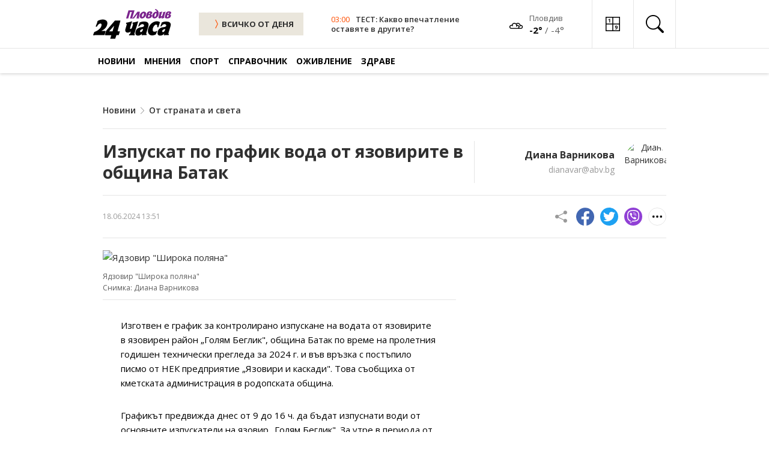

--- FILE ---
content_type: text/html; charset=UTF-8
request_url: https://www.24plovdiv.bg/novini/article/18207369
body_size: 23578
content:
<!doctype html>
<html lang="en">

<head>
    <meta charset="UTF-8">
    <meta http-equiv="X-UA-Compatible" content="IE=edge">
    <meta name="viewport" content="width=device-width, initial-scale=1.0">

    <meta property="fb:pages" content="355720611476000" />

    <!-- CSRF Token -->
    <meta name="csrf-token" content="w0QTHtHJk0IfWiw99fuabXcP8jy4D0FIjY7iOioO">

    
        
    <!-- Google Fonts -->
    <link rel="preconnect" href="https://fonts.googleapis.com">
    <link rel="preconnect" href="https://fonts.gstatic.com" crossorigin>
    <link href="https://fonts.googleapis.com/css2?family=Open+Sans:ital,wght@0,400;0,600;0,700;1,400;1,600;1,700&display=swap"
        rel="stylesheet">

    <!-- Bootstrap Icons -->
    <link rel="stylesheet" href="https://cdn.jsdelivr.net/npm/bootstrap-icons@1.7.1/font/bootstrap-icons.css">

    <!-- Swiper Slider CSS -->
    <link rel="stylesheet" href="https://cdnjs.cloudflare.com/ajax/libs/Swiper/7.4.1/swiper-bundle.css" integrity="sha512-PYSQaQBKTu066xiq+XES4zNfKps3Za9xFsPH97MuEaP53a4kNFed/Q7lW539jALMETHApKj7/CZ1ac9d0NBzZA==" crossorigin="anonymous" referrerpolicy="no-referrer" />

    <!-- Theme CSS -->
    <link rel="stylesheet" href="/css/theme.css?v=45">

    <!-- Bootstap 5 JS -->
    <script src="https://cdn.jsdelivr.net/npm/bootstrap@5.0.2/dist/js/bootstrap.bundle.min.js"
        integrity="sha384-MrcW6ZMFYlzcLA8Nl+NtUVF0sA7MsXsP1UyJoMp4YLEuNSfAP+JcXn/tWtIaxVXM" crossorigin="anonymous"
        defer></script>

    <!-- Swiper Slider JS -->
    <script src="https://cdnjs.cloudflare.com/ajax/libs/Swiper/7.4.1/swiper-bundle.min.js" integrity="sha512-pY1t/ADgTwbfGbw0+mRGd33EroA5YgRUWhQNFpPIAdBzyoSb38FsFrf4wBTcS3GFPdTfgtpRrbGCkdl2C2OXYA==" crossorigin="anonymous" referrerpolicy="no-referrer"></script>

    <!-- Theme JS -->
    <script src="/js/theme.js?v=21" defer></script>

    <title>Изпускат по график вода от язовирите в община Батак</title>
    <meta name="description" lang="bg" content="Изготвен е график за контролирано изпускане на водата от язовирите в язовирен район „Голям Беглик&quot;, община Батак по време на пролетния годишен технически прегледа за 2024 г. и във връзка с постъпило писмо от НЕК предприятие „Язовири и каскади&quot;. Това съобщиха от кметската администрация в родопската община.
Графикът предвижда днес от 9 до 16 ч" />
    <meta name="keywords" lang="bg" content="24 часа, 168 часа, всичко за жената, вестник, вестници, ежедневник, ежедневници, всекидневник, всекидневници, статия, статии, медиа, медия, медии, печатна медиа, печатна медия, печатни медии, преса, издание, издания, електронно издание, е-издание, е-вестник, абонамент, електронен абонамент, е-абонамент, дигитален вестник, дигитално издание, дигитален абонамент, онлайн вестник, онлайн издание, българия, български, печатна реклама, реклама, прес реклама, принт реклама, принт, рекламна тарифа, обява, публикация, публикации, издателство, издател, печатница, регионален вестник, регионално издание, регионално приложение, таблоид, pdf, чета, читател" />

    
    <meta property="og:url" content="https://www.24plovdiv.bg/novini/article/18207369" />
    <meta property="og:type" content="article" /> 
    <meta property="og:title" content="Изпускат по график вода от язовирите в община Батак" />
    <meta property="og:description" content="Изготвен е график за контролирано изпускане на водата от язовирите в язовирен район „Голям Беглик&quot;, община Батак по време на пролетния годишен технически прегледа за 2024 г. и във връзка с постъпило писмо от НЕК предприятие „Язовири и каскади&quot;. Това съобщиха от кметската администрация в родопската община.
Графикът предвижда днес от 9 до 16 ч" />
                            
                            <meta property="og:image" content="https://cache2.24chasa.bg/Images/Cache/370/IMAGE_18207370_4000_0.jpg" />
                <meta property="og:image:secure_url" content="https://cache2.24chasa.bg/Images/Cache/370/IMAGE_18207370_4000_0.jpg" />
                <meta property="twitter:image" content="https://cache2.24chasa.bg/Images/Cache/370/IMAGE_18207370_4000_0.jpg" />
                <meta property="og:image:width" content="1000" />
                <meta property="og:image:height" content="526" />
            
                            <meta property="og:image:type" content="image/jpeg" />
                                    <meta property="og:site_name" content="www.24plovdiv.bg" />
    <meta property="og:locale" content="bg_BG" />
    <meta property="og:updated_time" content="1768705790" />

    
    <meta name="twitter:card" content="summary" />
    <meta name="twitter:creator" content="@24plovdiv" />
    <meta name="twitter:site" content="@24plovdiv" />
    <meta name="twitter:url" content="https://www.24plovdiv.bg/novini/article/18207369" />
    <meta name="twitter:title" content="Изпускат по график вода от язовирите в община Батак" />
    <meta name="twitter:description" content="Изготвен е график за контролирано изпускане на водата от язовирите в язовирен район „Голям Беглик&quot;, община Батак по време на пролетния годишен технически прегледа за 2024 г. и във връзка с постъпило писмо от НЕК предприятие „Язовири и каскади&quot;. Това съобщиха от кметската администрация в родопската община.
Графикът предвижда днес от 9 до 16 ч" />
    
            <link rel="amphtml" href="https://www.24plovdiv.bg/amp/18207369">
        <link rel="canonical" href="https://www.24plovdiv.bg/novini/article/18207369" />

        <script type="application/ld+json">
            {
            "@context": "https://schema.org",
            "@type": "BreadcrumbList",
            "itemListElement": [{
                "@type": "ListItem",
                "position": 1,
                "name": "Новини",
                "item": "https://www.24plovdiv.bg"
            },{
                "@type": "ListItem",
                "position": 2,
                "name": "От страната и света",
                "item": "https://www.24plovdiv.bg/novini/7861467"
            },{
                "@type": "ListItem",
                "position": 3,
                "name": "Изпускат по график вода от язовирите в община Батак"
            }]
            }
            </script>

    
    <script type="application/ld+json">
        {
            "@context":"https://schema.org",
            "@type":"Organization",
            "name":"24 часа Пловдив",
            "url":"https://www.24plovdiv.bg",
            "logo":"https://www.24plovdiv.bg/images/logo.svg",
            "sameAs":[
                "https://www.facebook.com/24chasaPlovdiv"
                
            ]
            
        }
    </script>

    <script type="application/ld+json">
        {
            "@context": "https://schema.org",
            "@type": "WebSite",
            "url" : "https://www.24plovdiv.bg",
            "potentialAction": {
                "@type": "SearchAction",
                "target": "https://www.24plovdiv.bg/search?q={search_term_string}",
                "query-input": "required name=search_term_string"
            }
        }
    </script>

    
    <link rel="icon" href="https://www.24plovdiv.bg/images/24_favn/16x16.png" sizes="16x16" />
    <link rel="icon" href="https://www.24plovdiv.bg/images/24_favn/32x32.png" sizes="32x32" />
    <link rel="icon" href="https://www.24plovdiv.bg/images/24_favn/57x57.png" sizes="57x57" />
    <link rel="icon" href="https://www.24plovdiv.bg/images/24_favn/76x76.png" sizes="76x76" />
    <link rel="icon" href="https://www.24plovdiv.bg/images/24_favn/96x96.png" sizes="96x96" />
    <link rel="icon" href="https://www.24plovdiv.bg/images/24_favn/128x128.png" sizes="128x128" />
    <link rel="icon" href="https://www.24plovdiv.bg/images/24_favn/192x192.png" sizes="192x192" />
    <link rel="icon" href="https://www.24plovdiv.bg/images/24_favn/228x228.png" sizes="228x228" />
    <link rel="apple-touch-icon" href="https://www.24plovdiv.bg/images/24_favn/120x120.png" sizes="120x120" />
    <link rel="apple-touch-icon" href="https://www.24plovdiv.bg/images/24_favn/152x152.png" sizes="152x152" />
    <link rel="apple-touch-icon" href="https://www.24plovdiv.bg/images/24_favn/167x167.png" sizes="167x167" />
    <link rel="apple-touch-icon" href="https://www.24plovdiv.bg/images/24_favn/180x180.png" sizes="180x180" />
    <link rel="alternate" title="Новини от 24plovdiv.bg" href="/rss" type="application/rss+xml" />
    <link href="https://www.24plovdiv.bg/images/www.24plovdiv.bg.ico" rel="shortcut icon" />

    <script>
(function(){/*

 Copyright The Closure Library Authors.
 SPDX-License-Identifier: Apache-2.0
*/
'use strict';var g=function(a){var b=0;return function(){return b<a.length?{done:!1,value:a[b++]}:{done:!0}}},l=this||self,m=/^[\w+/_-]+[=]{0,2}$/,p=null,q=function(){},r=function(a){var b=typeof a;if("object"==b)if(a){if(a instanceof Array)return"array";if(a instanceof Object)return b;var c=Object.prototype.toString.call(a);if("[object Window]"==c)return"object";if("[object Array]"==c||"number"==typeof a.length&&"undefined"!=typeof a.splice&&"undefined"!=typeof a.propertyIsEnumerable&&!a.propertyIsEnumerable("splice"))return"array";
if("[object Function]"==c||"undefined"!=typeof a.call&&"undefined"!=typeof a.propertyIsEnumerable&&!a.propertyIsEnumerable("call"))return"function"}else return"null";else if("function"==b&&"undefined"==typeof a.call)return"object";return b},u=function(a,b){function c(){}c.prototype=b.prototype;a.prototype=new c;a.prototype.constructor=a};var v=function(a,b){Object.defineProperty(l,a,{configurable:!1,get:function(){return b},set:q})};var y=function(a,b){this.b=a===w&&b||"";this.a=x},x={},w={};var aa=function(a,b){a.src=b instanceof y&&b.constructor===y&&b.a===x?b.b:"type_error:TrustedResourceUrl";if(null===p)b:{b=l.document;if((b=b.querySelector&&b.querySelector("script[nonce]"))&&(b=b.nonce||b.getAttribute("nonce"))&&m.test(b)){p=b;break b}p=""}b=p;b&&a.setAttribute("nonce",b)};var z=function(){return Math.floor(2147483648*Math.random()).toString(36)+Math.abs(Math.floor(2147483648*Math.random())^+new Date).toString(36)};var A=function(a,b){b=String(b);"application/xhtml+xml"===a.contentType&&(b=b.toLowerCase());return a.createElement(b)},B=function(a){this.a=a||l.document||document};B.prototype.appendChild=function(a,b){a.appendChild(b)};var C=function(a,b,c,d,e,f){try{var k=a.a,h=A(a.a,"SCRIPT");h.async=!0;aa(h,b);k.head.appendChild(h);h.addEventListener("load",function(){e();d&&k.head.removeChild(h)});h.addEventListener("error",function(){0<c?C(a,b,c-1,d,e,f):(d&&k.head.removeChild(h),f())})}catch(n){f()}};var ba=l.atob("aHR0cHM6Ly93d3cuZ3N0YXRpYy5jb20vaW1hZ2VzL2ljb25zL21hdGVyaWFsL3N5c3RlbS8xeC93YXJuaW5nX2FtYmVyXzI0ZHAucG5n"),ca=l.atob("WW91IGFyZSBzZWVpbmcgdGhpcyBtZXNzYWdlIGJlY2F1c2UgYWQgb3Igc2NyaXB0IGJsb2NraW5nIHNvZnR3YXJlIGlzIGludGVyZmVyaW5nIHdpdGggdGhpcyBwYWdlLg=="),da=l.atob("RGlzYWJsZSBhbnkgYWQgb3Igc2NyaXB0IGJsb2NraW5nIHNvZnR3YXJlLCB0aGVuIHJlbG9hZCB0aGlzIHBhZ2Uu"),ea=function(a,b,c){this.b=a;this.f=new B(this.b);this.a=null;this.c=[];this.g=!1;this.i=b;this.h=c},F=function(a){if(a.b.body&&!a.g){var b=
function(){D(a);l.setTimeout(function(){return E(a,3)},50)};C(a.f,a.i,2,!0,function(){l[a.h]||b()},b);a.g=!0}},D=function(a){for(var b=G(1,5),c=0;c<b;c++){var d=H(a);a.b.body.appendChild(d);a.c.push(d)}b=H(a);b.style.bottom="0";b.style.left="0";b.style.position="fixed";b.style.width=G(100,110).toString()+"%";b.style.zIndex=G(2147483544,2147483644).toString();b.style["background-color"]=I(249,259,242,252,219,229);b.style["box-shadow"]="0 0 12px #888";b.style.color=I(0,10,0,10,0,10);b.style.display=
"flex";b.style["justify-content"]="center";b.style["font-family"]="Roboto, Arial";c=H(a);c.style.width=G(80,85).toString()+"%";c.style.maxWidth=G(750,775).toString()+"px";c.style.margin="24px";c.style.display="flex";c.style["align-items"]="flex-start";c.style["justify-content"]="center";d=A(a.f.a,"IMG");d.className=z();d.src=ba;d.style.height="24px";d.style.width="24px";d.style["padding-right"]="16px";var e=H(a),f=H(a);f.style["font-weight"]="bold";f.textContent=ca;var k=H(a);k.textContent=da;J(a,
e,f);J(a,e,k);J(a,c,d);J(a,c,e);J(a,b,c);a.a=b;a.b.body.appendChild(a.a);b=G(1,5);for(c=0;c<b;c++)d=H(a),a.b.body.appendChild(d),a.c.push(d)},J=function(a,b,c){for(var d=G(1,5),e=0;e<d;e++){var f=H(a);b.appendChild(f)}b.appendChild(c);c=G(1,5);for(d=0;d<c;d++)e=H(a),b.appendChild(e)},G=function(a,b){return Math.floor(a+Math.random()*(b-a))},I=function(a,b,c,d,e,f){return"rgb("+G(Math.max(a,0),Math.min(b,255)).toString()+","+G(Math.max(c,0),Math.min(d,255)).toString()+","+G(Math.max(e,0),Math.min(f,
255)).toString()+")"},H=function(a){a=A(a.f.a,"DIV");a.className=z();return a},E=function(a,b){0>=b||null!=a.a&&0!=a.a.offsetHeight&&0!=a.a.offsetWidth||(fa(a),D(a),l.setTimeout(function(){return E(a,b-1)},50))},fa=function(a){var b=a.c;var c="undefined"!=typeof Symbol&&Symbol.iterator&&b[Symbol.iterator];b=c?c.call(b):{next:g(b)};for(c=b.next();!c.done;c=b.next())(c=c.value)&&c.parentNode&&c.parentNode.removeChild(c);a.c=[];(b=a.a)&&b.parentNode&&b.parentNode.removeChild(b);a.a=null};var ia=function(a,b,c,d,e){var f=ha(c),k=function(n){n.appendChild(f);l.setTimeout(function(){f?(0!==f.offsetHeight&&0!==f.offsetWidth?b():a(),f.parentNode&&f.parentNode.removeChild(f)):a()},d)},h=function(n){document.body?k(document.body):0<n?l.setTimeout(function(){h(n-1)},e):b()};h(3)},ha=function(a){var b=document.createElement("div");b.className=a;b.style.width="1px";b.style.height="1px";b.style.position="absolute";b.style.left="-10000px";b.style.top="-10000px";b.style.zIndex="-10000";return b};var K={},L=null;var M=function(){},N="function"==typeof Uint8Array,O=function(a,b){a.b=null;b||(b=[]);a.j=void 0;a.f=-1;a.a=b;a:{if(b=a.a.length){--b;var c=a.a[b];if(!(null===c||"object"!=typeof c||Array.isArray(c)||N&&c instanceof Uint8Array)){a.g=b-a.f;a.c=c;break a}}a.g=Number.MAX_VALUE}a.i={}},P=[],Q=function(a,b){if(b<a.g){b+=a.f;var c=a.a[b];return c===P?a.a[b]=[]:c}if(a.c)return c=a.c[b],c===P?a.c[b]=[]:c},R=function(a,b,c){a.b||(a.b={});if(!a.b[c]){var d=Q(a,c);d&&(a.b[c]=new b(d))}return a.b[c]};
M.prototype.h=N?function(){var a=Uint8Array.prototype.toJSON;Uint8Array.prototype.toJSON=function(){var b;void 0===b&&(b=0);if(!L){L={};for(var c="ABCDEFGHIJKLMNOPQRSTUVWXYZabcdefghijklmnopqrstuvwxyz0123456789".split(""),d=["+/=","+/","-_=","-_.","-_"],e=0;5>e;e++){var f=c.concat(d[e].split(""));K[e]=f;for(var k=0;k<f.length;k++){var h=f[k];void 0===L[h]&&(L[h]=k)}}}b=K[b];c=[];for(d=0;d<this.length;d+=3){var n=this[d],t=(e=d+1<this.length)?this[d+1]:0;h=(f=d+2<this.length)?this[d+2]:0;k=n>>2;n=(n&
3)<<4|t>>4;t=(t&15)<<2|h>>6;h&=63;f||(h=64,e||(t=64));c.push(b[k],b[n],b[t]||"",b[h]||"")}return c.join("")};try{return JSON.stringify(this.a&&this.a,S)}finally{Uint8Array.prototype.toJSON=a}}:function(){return JSON.stringify(this.a&&this.a,S)};var S=function(a,b){return"number"!==typeof b||!isNaN(b)&&Infinity!==b&&-Infinity!==b?b:String(b)};M.prototype.toString=function(){return this.a.toString()};var T=function(a){O(this,a)};u(T,M);var U=function(a){O(this,a)};u(U,M);var ja=function(a,b){this.c=new B(a);var c=R(b,T,5);c=new y(w,Q(c,4)||"");this.b=new ea(a,c,Q(b,4));this.a=b},ka=function(a,b,c,d){b=new T(b?JSON.parse(b):null);b=new y(w,Q(b,4)||"");C(a.c,b,3,!1,c,function(){ia(function(){F(a.b);d(!1)},function(){d(!0)},Q(a.a,2),Q(a.a,3),Q(a.a,1))})};var la=function(a,b){V(a,"internal_api_load_with_sb",function(c,d,e){ka(b,c,d,e)});V(a,"internal_api_sb",function(){F(b.b)})},V=function(a,b,c){a=l.btoa(a+b);v(a,c)},W=function(a,b,c){for(var d=[],e=2;e<arguments.length;++e)d[e-2]=arguments[e];e=l.btoa(a+b);e=l[e];if("function"==r(e))e.apply(null,d);else throw Error("API not exported.");};var X=function(a){O(this,a)};u(X,M);var Y=function(a){this.h=window;this.a=a;this.b=Q(this.a,1);this.f=R(this.a,T,2);this.g=R(this.a,U,3);this.c=!1};Y.prototype.start=function(){ma();var a=new ja(this.h.document,this.g);la(this.b,a);na(this)};
var ma=function(){var a=function(){if(!l.frames.googlefcPresent)if(document.body){var b=document.createElement("iframe");b.style.display="none";b.style.width="0px";b.style.height="0px";b.style.border="none";b.style.zIndex="-1000";b.style.left="-1000px";b.style.top="-1000px";b.name="googlefcPresent";document.body.appendChild(b)}else l.setTimeout(a,5)};a()},na=function(a){var b=Date.now();W(a.b,"internal_api_load_with_sb",a.f.h(),function(){var c;var d=a.b,e=l[l.btoa(d+"loader_js")];if(e){e=l.atob(e);
e=parseInt(e,10);d=l.btoa(d+"loader_js").split(".");var f=l;d[0]in f||"undefined"==typeof f.execScript||f.execScript("var "+d[0]);for(;d.length&&(c=d.shift());)d.length?f[c]&&f[c]!==Object.prototype[c]?f=f[c]:f=f[c]={}:f[c]=null;c=Math.abs(b-e);c=1728E5>c?0:c}else c=-1;0!=c&&(W(a.b,"internal_api_sb"),Z(a,Q(a.a,6)))},function(c){Z(a,c?Q(a.a,4):Q(a.a,5))})},Z=function(a,b){a.c||(a.c=!0,a=new l.XMLHttpRequest,a.open("GET",b,!0),a.send())};(function(a,b){l[a]=function(c){for(var d=[],e=0;e<arguments.length;++e)d[e-0]=arguments[e];l[a]=q;b.apply(null,d)}})("__d3lUW8vwsKlB__",function(a){"function"==typeof window.atob&&(a=window.atob(a),a=new X(a?JSON.parse(a):null),(new Y(a)).start())});}).call(this);

window.__d3lUW8vwsKlB__("[base64]");
</script>    <!-- (C)2000-2023 Gemius SA - gemiusPrism  / 24plovdiv.bg/Home Page -->
<script type="text/javascript">
<!--//--><![CDATA[//><!--
var pp_gemius_identifier = 'ndqazzMnd7XPxvF88G8kKbPWrhwywWb7uXzGAKhgr2X.F7';
// lines below shouldn't be edited
function gemius_pending(i) { window[i] = window[i] || function() {var x = window[i+'_pdata'] = window[i+'_pdata'] || []; x[x.length]=arguments;};};
gemius_pending('gemius_hit'); gemius_pending('gemius_event'); gemius_pending('gemius_init'); gemius_pending('pp_gemius_hit'); gemius_pending('pp_gemius_event'); gemius_pending('pp_gemius_init');
(function(d,t) {try {var gt=d.createElement(t),s=d.getElementsByTagName(t)[0],l='http'+((location.protocol=='https:')?'s':''); gt.setAttribute('async','async');
gt.setAttribute('defer','defer'); gt.src=l+'://gabg.hit.gemius.pl/xgemius.js'; s.parentNode.insertBefore(gt,s);} catch (e) {}})(document,'script');
//--><!]]>
</script>    <!-- Google tag (gtag.js) -->
<script async src="https://www.googletagmanager.com/gtag/js?id=G-W005HVEVTF"></script>
<script>
  window.dataLayer = window.dataLayer || [];
  function gtag(){dataLayer.push(arguments);}
  gtag('js', new Date());

  gtag('config', 'G-W005HVEVTF');
</script>
    <script type="text/javascript" src="//vbbg.adocean.pl/files/js/ado.js"></script>
<script type="text/javascript">
/* (c)AdOcean 2003-2023 */
        if(typeof ado!=="object"){ado={};ado.config=ado.preview=ado.placement=ado.master=ado.slave=function(){};}
        ado.config({mode: "old", xml: false, consent: true, characterEncoding: true});
        ado.preview({enabled: true});
</script>
<script type="text/javascript">
    var articleId = 18207369;
    var pageContent = 7861467;
    var Content = 7749306;
</script>

    
    
                <!-- start master -->
<script type="text/javascript">
/* (c)AdOcean 2003-2023, MASTER: vgb_bg.new.24plovdiv.bg.Article */
ado.master({id: 'WFlBHU4KvIX7m5cjyncjt5ii7HI42FB1tc08aAlY3BL.77', server: 'vbbg.adocean.pl', vars: { articleId, pageContent, Content } });
</script>
<!--  end master  -->        
    <script async src="//pahtzc.tech/c/24plovdiv.bg.js"></script>
</head>

<body>
        <header class="header">
        <div class="header-desktop">
            <div class="header-top">
                <div class="container">
                        <div class="logo">
                            <a href="https://www.24plovdiv.bg" title="24 Пловдив" class="logo-link">
                                                                    <img src="/images/logo.svg" alt="24 Пловдив" class="logo-image" width="130">
                                                            </a>
                        </div>
                        <div class="color-scheme-1">
                            <a href="https://www.24plovdiv.bg/calendar/dnes" title="ВСИЧКИ НОВИНИ" class="btn-all header-btn-all">
                                <i class="bi bi-chevron-compact-right icon-right"></i>
                                ВСИЧКО ОТ ДЕНЯ
                            </a>
                        </div>
                        
                        
                                                        <div class="header-news">
                                <div class="meta">
                                    <time class="time" datetime="">03:00</time>
                                </div>
                                <h3 class="title">
                                    <a href="https://www.24plovdiv.bg/novini/article/22111727" title="ТЕСТ: Какво впечатление оставяте в другите?">
                                                                                    ТЕСТ: Какво впечатление оставяте в другите?
                                                                            </a>
                                </h3>
                            </div>
                        
                        <div class="header-weather-widget">
                                                                                        <span class="weather-icon">
                                    <a href="/spravochnik/14015122">
                                        <img src="/images/weather/icons/04n.png" alt="Времето"  width="24px" height="24px" />
                                    </a>
                                </span>
                                <span class="weather-information">
                                    <a href="/spravochnik/14015122">
                                        <span class="location">Пловдив</span>
                                    </a>

                                    <a href="/spravochnik/14015122">
                                        <span class="temperature">
                                            <span class="highest">-2°</span>&nbsp;/&nbsp;<span class="lowest">-4°</span>
                                        </span>
                                    </a>
                                </span>
                                                    </div>
                        <div class="header-icons">
                            

                            <a href="/#sudoku" title="Судоку" class="header-icon">
                                <svg
                                    xmlns:dc="http://purl.org/dc/elements/1.1/"
                                    xmlns:cc="http://creativecommons.org/ns#"
                                    xmlns:rdf="http://www.w3.org/1999/02/22-rdf-syntax-ns#"
                                    xmlns:svg="http://www.w3.org/2000/svg"
                                    xmlns="http://www.w3.org/2000/svg"
                                    xmlns:sodipodi="http://sodipodi.sourceforge.net/DTD/sodipodi-0.dtd"
                                    xmlns:inkscape="http://www.inkscape.org/namespaces/inkscape"
                                    width="24"
                                    height="24"
                                    viewBox="0 0 98 98"
                                    version="1.1"
                                    id="svg10"
                                    sodipodi:docname="sudoku-icon.svg"
                                    inkscape:version="0.92.4 (5da689c313, 2019-01-14)">
                                    <metadata
                                        id="metadata16">
                                        <rdf:RDF>
                                        <cc:Work
                                            rdf:about="">
                                            <dc:format>image/svg+xml</dc:format>
                                            <dc:type
                                            rdf:resource="http://purl.org/dc/dcmitype/StillImage" />
                                        </cc:Work>
                                        </rdf:RDF>
                                    </metadata>
                                    <defs
                                        id="defs14" />
                                    <sodipodi:namedview
                                        pagecolor="#ffffff"
                                        bordercolor="#666666"
                                        borderopacity="1"
                                        objecttolerance="10"
                                        gridtolerance="10"
                                        guidetolerance="10"
                                        inkscape:pageopacity="0"
                                        inkscape:pageshadow="2"
                                        inkscape:window-width="1920"
                                        inkscape:window-height="1017"
                                        id="namedview12"
                                        showgrid="false"
                                        inkscape:zoom="3.4056571"
                                        inkscape:cx="26.174119"
                                        inkscape:cy="57.969837"
                                        inkscape:window-x="-8"
                                        inkscape:window-y="-8"
                                        inkscape:window-maximized="1"
                                        inkscape:current-layer="Group_126" />
                                    <g
                                        id="Group_126"
                                        data-name="Group 126"
                                        transform="translate(-2491 -6702)">
                                        <path
                                        id="border-all"
                                        d="M0,0H98V98H0ZM6.125,6.125V45.938H45.938V6.125Zm45.937,0V45.938H91.875V6.125ZM91.875,52.062H52.062V91.875H91.875ZM45.938,91.875V52.062H6.125V91.875Z"
                                        transform="translate(2491 6702)" />
                                        <g
                                        aria-label="1"
                                        transform="translate(2507 6704)"
                                        style="font-weight:700;font-size:35px;font-family:OpenSans-Bold, 'Open Sans'"
                                        id="_1">
                                        <path
                                            d="M 14.458008,37 H 9.1772461 V 22.541992 l 0.05127,-2.375488 0.085449,-2.597656 Q 7.9980469,18.884766 7.4853516,19.294922 L 4.6142578,21.602051 2.0678711,18.42334 10.117188,12.014648 h 4.34082 z"
                                            style=""
                                            id="path828" />
                                        </g>
                                        <g
                                        aria-label="9"
                                        transform="translate(2554 6750)"
                                        style="font-weight:700;font-size:35px;font-family:OpenSans-Bold, 'Open Sans'"
                                        id="_9">
                                        <path
                                            d="m 18.764648,22.678711 q 0,7.382812 -3.110351,11.022949 -3.110352,3.640137 -9.416504,3.640137 -2.2216797,0 -3.3666992,-0.239258 v -4.238281 q 1.4355468,0.358887 3.0078124,0.358887 2.6489258,0 4.3579098,-0.769043 1.708985,-0.786133 2.614747,-2.443848 0.905761,-1.674805 1.04248,-4.597168 h -0.205078 q -0.991211,1.606445 -2.290039,2.255859 -1.298828,0.649414 -3.2470705,0.649414 -3.2641602,0 -5.144043,-2.084961 -1.8798828,-2.10205 -1.8798828,-5.827636 0,-4.016114 2.2729492,-6.340332 2.2900391,-2.341309 6.2207031,-2.341309 2.768555,0 4.836426,1.298828 2.084961,1.298828 3.195801,3.776856 1.110839,2.460937 1.110839,5.878906 z M 9.7241211,15.962402 q -1.640625,0 -2.5634766,1.12793 -0.9228515,1.12793 -0.9228515,3.24707 0,1.811524 0.8374023,2.871094 0.8374024,1.05957 2.5463867,1.05957 1.606445,0 2.751465,-1.04248 1.145019,-1.05957 1.145019,-2.426758 0,-2.033691 -1.07666,-3.435058 -1.05957,-1.401368 -2.7172849,-1.401368 z"
                                            style=""
                                            id="path831" />
                                        </g>
                                    </g>
                                </svg>
                                <span>Судоку</span>
                            </a>
                            
                            <button class="header-icon icon-search header-search-trigger dropdown-toggle" type="button"
                                id="headerSearchDesktop" data-bs-toggle="dropdown"
                                aria-expanded="false" aria-label="search">
                                <i class="bi bi-search"></i>
                                <span>Търсене</span>
                            </button>
                            <div class="header-search dropdown-menu" aria-labelledby="headerSearchDesktop">
                                <form class="header-search-form" method="GET" action="https://www.24plovdiv.bg/search">
                                    <i class="bi bi-search"></i>
                                    <input class="header-search-form-input" type="search" aria-label="Search" 
                                            placeholder="Търсене по дума…" name="q">
                                    <button class="btn-secondary" type="submit">
                                            Намери
                                    </button>
                                </form>
                                <button type="button" class="header-search-close">
                                    <i class="bi bi-x"></i>
                                </button>
                            </div>
                        </div>
                </div>
            </div>

            <div class="header-bottom">
        <div class="container">
                <div class="navigation">
                    <nav class="navbar">
                        <ul class="static">
                                                            <li class="static active has-dynamic">
                                    <a href="https://www.24plovdiv.bg/novini" title="Новини" class="">Новини</a>
                                    <div class="nav-2">
                                        <ul class="dynamic">
                                                                                                                                                <li class="dynamic active">
                                                        <a href="https://www.24plovdiv.bg/novini/14184281" title="От Пловдив">От Пловдив</a>
                                                    </li>
                                                                                                                                                                                                <li class="dynamic active">
                                                        <a href="https://www.24plovdiv.bg/novini/7865350" title="Регион">Регион</a>
                                                    </li>
                                                                                                                                                                                                <li class="dynamic active">
                                                        <a href="https://www.24plovdiv.bg/novini/8073171" title="Фото с емоция">Фото с емоция</a>
                                                    </li>
                                                                                                                                                                                                <li class="dynamic active">
                                                        <a href="https://www.24plovdiv.bg/novini/7861467" title="От страната и света">От страната и света</a>
                                                    </li>
                                                                                                                                                                                                <li class="dynamic active">
                                                        <a href="https://www.24plovdiv.bg/novini/14185215" title="Просветни">Просветни</a>
                                                    </li>
                                                                                                                                                                                                <li class="dynamic active">
                                                        <a href="https://www.24plovdiv.bg/novini/13610375" title="Техно">Техно</a>
                                                    </li>
                                                                                                                                    </ul>
                                    </div>
                                </li>
                                                            <li class="static active has-dynamic">
                                    <a href="https://www.24plovdiv.bg/mneniya" title="Мнения" class="">Мнения</a>
                                    <div class="nav-2">
                                        <ul class="dynamic">
                                                                                                                                                <li class="dynamic active">
                                                        <a href="https://www.24plovdiv.bg/mneniya/8073176" title="Пловдивски">Пловдивски</a>
                                                    </li>
                                                                                                                                                                                                <li class="dynamic active">
                                                        <a href="https://www.24plovdiv.bg/mneniya/8073183" title="Наши в мрежата">Наши в мрежата</a>
                                                    </li>
                                                                                                                                                                                                <li class="dynamic active">
                                                        <a href="https://www.24plovdiv.bg/mneniya/14014182" title="Анализи">Анализи</a>
                                                    </li>
                                                                                                                                                                                                <li class="dynamic active">
                                                        <a href="https://www.24plovdiv.bg/mneniya/14014220" title="Интервюта">Интервюта</a>
                                                    </li>
                                                                                                                                                                                                <li class="dynamic active">
                                                        <a href="https://www.24plovdiv.bg/mneniya/14015005" title="Анкети">Анкети</a>
                                                    </li>
                                                                                                                                                                                                <li class="dynamic active">
                                                        <a href="https://www.24plovdiv.bg/mneniya/14015013" title="Анимация Карикатура">Анимация Карикатура</a>
                                                    </li>
                                                                                                                                                                                                <li class="dynamic active">
                                                        <a href="https://www.24plovdiv.bg/mneniya/14015024" title="Лични">Лични</a>
                                                    </li>
                                                                                                                                    </ul>
                                    </div>
                                </li>
                                                            <li class="static active has-dynamic">
                                    <a href="https://www.24plovdiv.bg/sport" title="Спорт" class="">Спорт</a>
                                    <div class="nav-2">
                                        <ul class="dynamic">
                                                                                                                                                <li class="dynamic active">
                                                        <a href="https://www.24plovdiv.bg/sport/14015034" title="Футбол">Футбол</a>
                                                    </li>
                                                                                                                                                                                                <li class="dynamic active">
                                                        <a href="https://www.24plovdiv.bg/sport/14015049" title="Волейбол">Волейбол</a>
                                                    </li>
                                                                                                                                                                                                <li class="dynamic active">
                                                        <a href="https://www.24plovdiv.bg/sport/14015054" title="Баскетбол">Баскетбол</a>
                                                    </li>
                                                                                                                                                                                                <li class="dynamic active">
                                                        <a href="https://www.24plovdiv.bg/sport/14015072" title="Тенис">Тенис</a>
                                                    </li>
                                                                                                                                                                                                <li class="dynamic active">
                                                        <a href="https://www.24plovdiv.bg/sport/14015085" title="Други спортове">Други спортове</a>
                                                    </li>
                                                                                                                                    </ul>
                                    </div>
                                </li>
                                                            <li class="static active has-dynamic">
                                    <a href="https://www.24plovdiv.bg/spravochnik" title="Справочник" class="">Справочник</a>
                                    <div class="nav-2">
                                        <ul class="dynamic">
                                                                                                                                                <li class="dynamic active">
                                                        <a href="https://www.24plovdiv.bg/spravochnik/8073222" title="Афиш">Афиш</a>
                                                    </li>
                                                                                                                                                                                                <li class="dynamic active">
                                                        <a href="https://www.24plovdiv.bg/spravochnik/8073307" title="Извън града в уикенда">Извън града в уикенда</a>
                                                    </li>
                                                                                                                                                                                                <li class="dynamic active">
                                                        <a href="https://www.24plovdiv.bg/spravochnik/8073315" title="Хоби">Хоби</a>
                                                    </li>
                                                                                                                                                                                                <li class="dynamic active">
                                                        <a href="https://www.24plovdiv.bg/spravochnik/14015122" title="Времето">Времето</a>
                                                    </li>
                                                                                                                                                                                                <li class="dynamic active">
                                                        <a href="https://www.24plovdiv.bg/spravochnik/14015130" title="Хороскоп">Хороскоп</a>
                                                    </li>
                                                                                                                                                                                                <li class="dynamic active">
                                                        <a href="https://www.24plovdiv.bg/spravochnik/14015144" title="ТВ програма">ТВ програма</a>
                                                    </li>
                                                                                                                                    </ul>
                                    </div>
                                </li>
                                                            <li class="static active has-dynamic">
                                    <a href="https://www.24plovdiv.bg/ozhivlenie" title="Оживление" class="">Оживление</a>
                                    <div class="nav-2">
                                        <ul class="dynamic">
                                                                                                                                                <li class="dynamic active">
                                                        <a href="https://www.24plovdiv.bg/ozhivlenie/14099099" title="Възход и падение">Възход и падение</a>
                                                    </li>
                                                                                                                                                                                                <li class="dynamic active">
                                                        <a href="https://www.24plovdiv.bg/ozhivlenie/14099111" title="Истина или лъжа">Истина или лъжа</a>
                                                    </li>
                                                                                                                                                                                                <li class="dynamic active">
                                                        <a href="https://www.24plovdiv.bg/ozhivlenie/14099119" title="Култура">Култура</a>
                                                    </li>
                                                                                                                                                                                                <li class="dynamic active">
                                                        <a href="https://www.24plovdiv.bg/ozhivlenie/8073361" title="Семейни албуми">Семейни албуми</a>
                                                    </li>
                                                                                                                                                                                                <li class="dynamic active">
                                                        <a href="https://www.24plovdiv.bg/ozhivlenie/8073362" title="Вицът">Вицът</a>
                                                    </li>
                                                                                                                                                                                                <li class="dynamic active">
                                                        <a href="https://www.24plovdiv.bg/ozhivlenie/8074607" title="Новина в снимка">Новина в снимка</a>
                                                    </li>
                                                                                                                                                                                                <li class="dynamic active">
                                                        <a href="https://www.24plovdiv.bg/ozhivlenie/14007271" title="Подкаст">Подкаст</a>
                                                    </li>
                                                                                                                                    </ul>
                                    </div>
                                </li>
                                                            <li class="static active has-dynamic">
                                    <a href="https://www.24plovdiv.bg/zdrave" title="Здраве" class="">Здраве</a>
                                    <div class="nav-2">
                                        <ul class="dynamic">
                                                                                                                                                <li class="dynamic active">
                                                        <a href="https://www.24plovdiv.bg/zdrave/7865349" title="Докторе кажи">Докторе кажи</a>
                                                    </li>
                                                                                                                                                                                                <li class="dynamic active">
                                                        <a href="https://www.24plovdiv.bg/zdrave/8073399" title="Нашите лекари">Нашите лекари</a>
                                                    </li>
                                                                                                                                                                                                <li class="dynamic active">
                                                        <a href="https://www.24plovdiv.bg/zdrave/8073400" title="Болници">Болници</a>
                                                    </li>
                                                                                                                                                                                                <li class="dynamic active">
                                                        <a href="https://www.24plovdiv.bg/zdrave/8073401" title="Пробиви">Пробиви</a>
                                                    </li>
                                                                                                                                                                                                <li class="dynamic active">
                                                        <a href="https://www.24plovdiv.bg/zdrave/14015103" title="Сила за живот">Сила за живот</a>
                                                    </li>
                                                                                                                                    </ul>
                                    </div>
                                </li>
                                                    </ul>
                    </nav>
                </div>
                <div class="useful-links">
                </div>
        </div>
    </div>

            
        </div>
        <div class="header-mobile">
        <div class="header-top">
            <div class="container">
                    <div class="logo">
                        <a href="https://www.24plovdiv.bg" title="24 Пловдив" class="logo-link">
                            
                                                                                        <img src="/images/logo.svg" alt="24 Пловдив" class="logo-image" width="130">
                                                    </a>
                    </div>
                    <div class="header-icons">
                        
                        <button class="header-icon icon-search header-search-trigger dropdown-toggle" type="button"
                            id="headerSearchMobile" data-bs-toggle="dropdown"
                            aria-expanded="false">
                            <i class="bi bi-search"></i>
                            <span class="visually-hidden visually-hidden-focusable">Търсене</span>
                        </button>
                        <div class="header-search dropdown-menu" aria-labelledby="headerSearchMobile">
                            <form class="header-search-form" method="GET" action="https://www.24plovdiv.bg/search">
                                <input class="header-search-form-input" type="search" aria-label="Search" 
                                        placeholder="Търсене по дума…" name="q">
                                <button class="btn-secondary" type="submit">
                                        <i class="bi bi-search"></i>
                                </button>
                            </form>
                            <button type="button" class="header-search-close">
                                <i class="bi bi-x"></i>
                            </button>
                        </div>
                    </div>
            </div>
        </div>
        <div class="header-bottom">
            <div class="container">
                    <div class="navigation-trigger-box">
                        <div class="navigation-trigger">
                            <button type="button" id="burger-menu" class="hamburger nav-toggle">
                                <span class="visually-hidden-focusable">Отвори менюто</span>
                                <i class="bi bi-list"></i>
                            </button>
                            <button type="button" id="burger-menu-x" class="nav-toggle nav-toggle-x">
                                <span class="visually-hidden-focusable">Затвори менюто</span>
                                <i class="bi bi-x"></i>
                            </button>
                        </div>
                        <div class="this-day">
                            <a href="https://www.24plovdiv.bg/calendar/dnes" title="ВСИЧКО ОТ ДЕНЯ" class="this-day-link">
                                ВСИЧКО ОТ ДЕНЯ
                                <!-- <span class="article-number">134</span> -->
                            </a>
                        </div>
                    </div>
                    <div class="useful-links">
                    </div>
                    <div class="navigation">
                        <nav id="menu" class="navbar">
                            <ul class="static">
                                                                    <li class="static active has-dynamic">
                                        <a href="https://www.24plovdiv.bg/novini" title="Новини" class="">Новини</a>
                                        <div class="nav-2">
                                            <ul class="dynamic">
                                                                                                                                                            <li class="dynamic active">
                                                            <a href="https://www.24plovdiv.bg/novini/14184281" title="От Пловдив">От Пловдив</a>
                                                        </li>
                                                                                                                                                                                                                <li class="dynamic active">
                                                            <a href="https://www.24plovdiv.bg/novini/7865350" title="Регион">Регион</a>
                                                        </li>
                                                                                                                                                                                                                <li class="dynamic active">
                                                            <a href="https://www.24plovdiv.bg/novini/8073171" title="Фото с емоция">Фото с емоция</a>
                                                        </li>
                                                                                                                                                                                                                <li class="dynamic active">
                                                            <a href="https://www.24plovdiv.bg/novini/7861467" title="От страната и света">От страната и света</a>
                                                        </li>
                                                                                                                                                                                                                <li class="dynamic active">
                                                            <a href="https://www.24plovdiv.bg/novini/14185215" title="Просветни">Просветни</a>
                                                        </li>
                                                                                                                                                                                                                <li class="dynamic active">
                                                            <a href="https://www.24plovdiv.bg/novini/13610375" title="Техно">Техно</a>
                                                        </li>
                                                                                                                                                </ul>
                                        </div>
                                    </li>
                                                                    <li class="static active has-dynamic">
                                        <a href="https://www.24plovdiv.bg/mneniya" title="Мнения" class="">Мнения</a>
                                        <div class="nav-2">
                                            <ul class="dynamic">
                                                                                                                                                            <li class="dynamic active">
                                                            <a href="https://www.24plovdiv.bg/mneniya/8073176" title="Пловдивски">Пловдивски</a>
                                                        </li>
                                                                                                                                                                                                                <li class="dynamic active">
                                                            <a href="https://www.24plovdiv.bg/mneniya/8073183" title="Наши в мрежата">Наши в мрежата</a>
                                                        </li>
                                                                                                                                                                                                                <li class="dynamic active">
                                                            <a href="https://www.24plovdiv.bg/mneniya/14014182" title="Анализи">Анализи</a>
                                                        </li>
                                                                                                                                                                                                                <li class="dynamic active">
                                                            <a href="https://www.24plovdiv.bg/mneniya/14014220" title="Интервюта">Интервюта</a>
                                                        </li>
                                                                                                                                                                                                                <li class="dynamic active">
                                                            <a href="https://www.24plovdiv.bg/mneniya/14015005" title="Анкети">Анкети</a>
                                                        </li>
                                                                                                                                                                                                                <li class="dynamic active">
                                                            <a href="https://www.24plovdiv.bg/mneniya/14015013" title="Анимация Карикатура">Анимация Карикатура</a>
                                                        </li>
                                                                                                                                                                                                                <li class="dynamic active">
                                                            <a href="https://www.24plovdiv.bg/mneniya/14015024" title="Лични">Лични</a>
                                                        </li>
                                                                                                                                                </ul>
                                        </div>
                                    </li>
                                                                    <li class="static active has-dynamic">
                                        <a href="https://www.24plovdiv.bg/sport" title="Спорт" class="">Спорт</a>
                                        <div class="nav-2">
                                            <ul class="dynamic">
                                                                                                                                                            <li class="dynamic active">
                                                            <a href="https://www.24plovdiv.bg/sport/14015034" title="Футбол">Футбол</a>
                                                        </li>
                                                                                                                                                                                                                <li class="dynamic active">
                                                            <a href="https://www.24plovdiv.bg/sport/14015049" title="Волейбол">Волейбол</a>
                                                        </li>
                                                                                                                                                                                                                <li class="dynamic active">
                                                            <a href="https://www.24plovdiv.bg/sport/14015054" title="Баскетбол">Баскетбол</a>
                                                        </li>
                                                                                                                                                                                                                <li class="dynamic active">
                                                            <a href="https://www.24plovdiv.bg/sport/14015072" title="Тенис">Тенис</a>
                                                        </li>
                                                                                                                                                                                                                <li class="dynamic active">
                                                            <a href="https://www.24plovdiv.bg/sport/14015085" title="Други спортове">Други спортове</a>
                                                        </li>
                                                                                                                                                </ul>
                                        </div>
                                    </li>
                                                                    <li class="static active has-dynamic">
                                        <a href="https://www.24plovdiv.bg/spravochnik" title="Справочник" class="">Справочник</a>
                                        <div class="nav-2">
                                            <ul class="dynamic">
                                                                                                                                                            <li class="dynamic active">
                                                            <a href="https://www.24plovdiv.bg/spravochnik/8073222" title="Афиш">Афиш</a>
                                                        </li>
                                                                                                                                                                                                                <li class="dynamic active">
                                                            <a href="https://www.24plovdiv.bg/spravochnik/8073307" title="Извън града в уикенда">Извън града в уикенда</a>
                                                        </li>
                                                                                                                                                                                                                <li class="dynamic active">
                                                            <a href="https://www.24plovdiv.bg/spravochnik/8073315" title="Хоби">Хоби</a>
                                                        </li>
                                                                                                                                                                                                                <li class="dynamic active">
                                                            <a href="https://www.24plovdiv.bg/spravochnik/14015122" title="Времето">Времето</a>
                                                        </li>
                                                                                                                                                                                                                <li class="dynamic active">
                                                            <a href="https://www.24plovdiv.bg/spravochnik/14015130" title="Хороскоп">Хороскоп</a>
                                                        </li>
                                                                                                                                                                                                                <li class="dynamic active">
                                                            <a href="https://www.24plovdiv.bg/spravochnik/14015144" title="ТВ програма">ТВ програма</a>
                                                        </li>
                                                                                                                                                </ul>
                                        </div>
                                    </li>
                                                                    <li class="static active has-dynamic">
                                        <a href="https://www.24plovdiv.bg/ozhivlenie" title="Оживление" class="">Оживление</a>
                                        <div class="nav-2">
                                            <ul class="dynamic">
                                                                                                                                                            <li class="dynamic active">
                                                            <a href="https://www.24plovdiv.bg/ozhivlenie/14099099" title="Възход и падение">Възход и падение</a>
                                                        </li>
                                                                                                                                                                                                                <li class="dynamic active">
                                                            <a href="https://www.24plovdiv.bg/ozhivlenie/14099111" title="Истина или лъжа">Истина или лъжа</a>
                                                        </li>
                                                                                                                                                                                                                <li class="dynamic active">
                                                            <a href="https://www.24plovdiv.bg/ozhivlenie/14099119" title="Култура">Култура</a>
                                                        </li>
                                                                                                                                                                                                                <li class="dynamic active">
                                                            <a href="https://www.24plovdiv.bg/ozhivlenie/8073361" title="Семейни албуми">Семейни албуми</a>
                                                        </li>
                                                                                                                                                                                                                <li class="dynamic active">
                                                            <a href="https://www.24plovdiv.bg/ozhivlenie/8073362" title="Вицът">Вицът</a>
                                                        </li>
                                                                                                                                                                                                                <li class="dynamic active">
                                                            <a href="https://www.24plovdiv.bg/ozhivlenie/8074607" title="Новина в снимка">Новина в снимка</a>
                                                        </li>
                                                                                                                                                                                                                <li class="dynamic active">
                                                            <a href="https://www.24plovdiv.bg/ozhivlenie/14007271" title="Подкаст">Подкаст</a>
                                                        </li>
                                                                                                                                                </ul>
                                        </div>
                                    </li>
                                                                    <li class="static active has-dynamic">
                                        <a href="https://www.24plovdiv.bg/zdrave" title="Здраве" class="">Здраве</a>
                                        <div class="nav-2">
                                            <ul class="dynamic">
                                                                                                                                                            <li class="dynamic active">
                                                            <a href="https://www.24plovdiv.bg/zdrave/7865349" title="Докторе кажи">Докторе кажи</a>
                                                        </li>
                                                                                                                                                                                                                <li class="dynamic active">
                                                            <a href="https://www.24plovdiv.bg/zdrave/8073399" title="Нашите лекари">Нашите лекари</a>
                                                        </li>
                                                                                                                                                                                                                <li class="dynamic active">
                                                            <a href="https://www.24plovdiv.bg/zdrave/8073400" title="Болници">Болници</a>
                                                        </li>
                                                                                                                                                                                                                <li class="dynamic active">
                                                            <a href="https://www.24plovdiv.bg/zdrave/8073401" title="Пробиви">Пробиви</a>
                                                        </li>
                                                                                                                                                                                                                <li class="dynamic active">
                                                            <a href="https://www.24plovdiv.bg/zdrave/14015103" title="Сила за живот">Сила за живот</a>
                                                        </li>
                                                                                                                                                </ul>
                                        </div>
                                    </li>
                                
                                
                            </ul>
                        </nav>
                    </div>
            </div>
        </div>
    </div>

        
    </header>

    <main class="main">
        <div class="container">

                 <div id="fb-root"></div>
     <script async defer src="https://connect.facebook.net/bg_BG/sdk.js#xfbml=1&version=v3.2"></script>

          <section class="ad horizontal">
    <!-- start slave -->
    <div id="adoceanvbbguaoljrrhkq"></div>
    <script type="text/javascript">
    /* (c)AdOcean 2003-2023, vgb_bg.new.24plovdiv.bg.Article.B1 */
    ado.slave('adoceanvbbguaoljrrhkq', {myMaster: 'WFlBHU4KvIX7m5cjyncjt5ii7HI42FB1tc08aAlY3BL.77' });
    </script>
    <!--  end slave  -->
</section>
     <div class="container has-ad-banner">
          <section class="breadcrumbs-container">
               <ul class="breadcrumbs">
                                             <li><a href="https://www.24plovdiv.bg/novini" title="Новини">Новини</a></li>
                                        <li><a href="https://www.24plovdiv.bg/novini/7861467" title="От страната и света">От страната и света</a></li>
               </ul>
          </section>

          <div itemscope itemtype="http://schema.org/Article">

               <span style="display:none;">
                    <span itemprop="mainEntityOfPage">https://www.24plovdiv.bg/novini/article/18207369</span>
                    <span itemprop="author" content="Диана Варникова"></span>
                    <span itemprop="publisher" itemscope itemtype="http://schema.org/Organization">
                         <span itemprop="name">www.24plovdiv.bg</span>
                         <span itemprop="logo" itemscope itemtype="http://schema.org/ImageObject">
                              <meta itemprop="url" content="https://www.24plovdiv.bg/images/logo.svg">
                         </span>					
                    </span>
                    <span itemprop="datePublished" content="2024-06-18T13:51"></span>
                    <span itemprop="dateModified" content="2024-06-18T13:51"></span>
               </span>

               <section class="has-sidebar mt-2">
                    <div class="article-title">
                         <h1 class="title" itemprop="headline">
                              Изпускат по график вода от язовирите в община Батак
                              
                                                       </h1>
                                             </div>
                    <div class="article-author  ">
                                                  <div class="author">
                              <figure class="avatar ratio ratio-1-1">
                                   <a href="https://www.24plovdiv.bg/authors/12205623" title="Диана Варникова">
                                        <img src="https://cache1.24chasa.bg/Images/Cache/623/Author_12205623_108_121539.jpg" alt="Диана Варникова" width="70" height="70">
                                   </a>
                              </figure>
                              <div class="content">
                                   <h2 class="title" itemscope itemprop="author" itemtype="http://schema.org/Person">
                                        <meta itemprop="url" content="https://www.24plovdiv.bg/authors/12205623">
                                        <a href="https://www.24plovdiv.bg/authors/12205623" title="Диана Варникова" itemprop="name" content="Диана Варникова">Диана Варникова</a>
                                   </h2>
                                   
                                   <p class="description"><a href="/cdn-cgi/l/email-protection" class="__cf_email__" data-cfemail="67030e06090611061527060511490500">[email&#160;protected]</a></p>
                                   
                              </div>
                         </div>
                                             </div>
               </section>
               <section class="article-meta mt-2 mb-2">
                    <div class="meta-data">
                         <time class="date" datetime="2024-06-18- 13:51">18.06.2024 13:51</time>
                         
                    </div>
                    <div class="socials-share socials-share-desktop">
                         <span class="social-link share-icon">
                              <span class="visually-hidden-focusable">Сподели в</span>
                              <i class="bi bi-share-fill"></i>
                         </span>
                         <a href="https://www.facebook.com/share.php?u=https://www.24plovdiv.bg/novini/article/18207369" target="_blank" class="social-link link-facebook" rel="nofollow">
                              <span class="visually-hidden-focusable">Facebook</span>
                              <svg xmlns="http://www.w3.org/2000/svg" width="30" height="30" viewBox="0 0 30 30"
                                   fill="currentColor">
                                   <path d="M30,15.091A15,15,0,1,0,12.653,30V19.453H8.847V15.093h3.81V11.765c0-3.781,2.24-5.87,5.666-5.87a22.941,22.941,0,0,1,3.358.294V9.9H19.788a2.175,2.175,0,0,0-2.443,2.358v2.831H21.5l-.664,4.361h-3.5V30A15.067,15.067,0,0,0,30,15.091Z"
                                        transform="translate(0.002 0.001)" />
                              </svg>
                         </a>
                         <a href="https://twitter.com/share?text=Изпускат по график вода от язовирите в община Батак&url=https://www.24plovdiv.bg/novini/article/18207369" target="_blank" class="social-link link-twitter" rel="nofollow">
                              <span class="visually-hidden-focusable">Twitter</span>
                              <svg xmlns="http://www.w3.org/2000/svg" width="20" height="16.251" viewBox="0 0 20 16.251"
                                   fill="currentColor">
                                   <path d="M6.282,18.25A11.6,11.6,0,0,0,17.959,6.583c0-.175,0-.352-.007-.527A8.356,8.356,0,0,0,20,3.928a8.322,8.322,0,0,1-2.361.648A4.126,4.126,0,0,0,19.448,2.3a8.166,8.166,0,0,1-2.609.991A4.107,4.107,0,0,0,9.844,7.038,11.656,11.656,0,0,1,1.385,2.751,4.111,4.111,0,0,0,2.657,8.229,4.154,4.154,0,0,1,.8,7.719v.056A4.11,4.11,0,0,0,4.09,11.8a4,4,0,0,1-1.081.144,4.037,4.037,0,0,1-.767-.071,4.1,4.1,0,0,0,3.834,2.846,8.235,8.235,0,0,1-5.1,1.759A7.9,7.9,0,0,1,0,16.419,11.68,11.68,0,0,0,6.282,18.25Z"
                                        transform="translate(0 -1.999)" />
                              </svg>
                         </a>
                         <a href='viber://forward?text="Изпускат по график вода от язовирите в община Батак https://www.24plovdiv.bg/novini/article/18207369"' target="_blank" class="social-link link-viber" rel="nofollow">
                              <span class="visually-hidden-focusable">Viber</span>
                              <svg xmlns="http://www.w3.org/2000/svg" width="20" height="21.091" viewBox="0 0 20 21.091"
                                   fill="currentColor">
                                   <path d="M30.934,2.091c-.523-.482-2.64-2.018-7.36-2.039,0,0-5.565-.334-8.275,2.154-1.508,1.508-2.039,3.719-2.1,6.458s-.128,7.871,4.819,9.263h0l0,2.125s-.033.861.535,1.034c.684.214,1.087-.441,1.742-1.145.358-.387.853-.956,1.227-1.388a19.14,19.14,0,0,0,6.281-.461c.684-.222,4.551-.717,5.177-5.849.651-5.3-.313-8.641-2.051-10.153Zm.573,9.766c-.531,4.284-3.666,4.555-4.242,4.741a17.708,17.708,0,0,1-5.4.461s-2.142,2.583-2.809,3.254c-.218.218-.457.2-.453-.235,0-.284.016-3.53.016-3.53h0c-4.193-1.162-3.946-5.532-3.9-7.818s.478-4.16,1.755-5.42c2.294-2.08,7.019-1.771,7.019-1.771,3.991.016,5.9,1.219,6.347,1.623,1.47,1.26,2.22,4.275,1.672,8.695ZM25.781,8.529a.266.266,0,0,1-.531.025,1.274,1.274,0,0,0-1.343-1.4.266.266,0,0,1,.029-.531A1.791,1.791,0,0,1,25.781,8.529Zm.836.465A3.077,3.077,0,0,0,23.5,5.728a.266.266,0,0,1,.037-.531,3.607,3.607,0,0,1,3.616,3.81.266.266,0,0,1-.531-.012Zm1.936.552a.266.266,0,0,1-.531,0,4.856,4.856,0,0,0-4.976-5.206.266.266,0,0,1,0-.531A5.388,5.388,0,0,1,28.553,9.547Zm-.465,4.041V13.6c-.445.783-1.277,1.648-2.134,1.372l-.008-.012a15.832,15.832,0,0,1-4.209-2.327,10.768,10.768,0,0,1-1.746-1.746,13.366,13.366,0,0,1-1.269-1.919,12.307,12.307,0,0,1-1.071-2.294c-.276-.857.585-1.689,1.372-2.134h.008a.75.75,0,0,1,.984.161s.511.61.729.91c.206.28.482.729.626.98a.86.86,0,0,1-.152,1.1l-.494.4a.725.725,0,0,0-.218.577,5.158,5.158,0,0,0,3.472,3.472.725.725,0,0,0,.577-.218l.4-.494a.86.86,0,0,1,1.1-.152,10.672,10.672,0,0,1,1.886,1.355A.736.736,0,0,1,28.088,13.587Z"
                                        transform="translate(-13.19 -0.038)" />
                              </svg>
                         </a>
                         <div class="social-link more-icon">
                              <button class="additional-icons-trigger dropdown-toggle" type="button"
                                   id="additionalSocialShareIconsDesktop" data-bs-toggle="dropdown"
                                   aria-expanded="false">
                                   <span class="visually-hidden-focusable">Повече социални мрежи</span>
                                   <svg xmlns="http://www.w3.org/2000/svg" width="20" height="20" fill="currentColor"
                                        viewBox="0 0 16 16">
                                        <path
                                             d="M3 9.5a1.5 1.5 0 1 1 0-3 1.5 1.5 0 0 1 0 3zm5 0a1.5 1.5 0 1 1 0-3 1.5 1.5 0 0 1 0 3zm5 0a1.5 1.5 0 1 1 0-3 1.5 1.5 0 0 1 0 3z" />
                                   </svg>
                              </button>
                              <div class="additional-icons dropdown-menu"
                                   aria-labelledby="additionalSocialShareIconsDesktop">
                                   <a href="https://www.linkedin.com/sharing/share-offsite/?url=https://www.24plovdiv.bg/novini/article/18207369" target="_blank" class="social-link link-linkedin" rel="nofollow">
                                        <span class="visually-hidden-focusable">LinkedIn</span>
                                        <svg xmlns="http://www.w3.org/2000/svg" width="16" height="16"
                                             fill="currentColor" viewBox="0 0 16 16">
                                             <path
                                                  d="M0 1.146C0 .513.526 0 1.175 0h13.65C15.474 0 16 .513 16 1.146v13.708c0 .633-.526 1.146-1.175 1.146H1.175C.526 16 0 15.487 0 14.854V1.146zm4.943 12.248V6.169H2.542v7.225h2.401zm-1.2-8.212c.837 0 1.358-.554 1.358-1.248-.015-.709-.52-1.248-1.342-1.248-.822 0-1.359.54-1.359 1.248 0 .694.521 1.248 1.327 1.248h.016zm4.908 8.212V9.359c0-.216.016-.432.08-.586.173-.431.568-.878 1.232-.878.869 0 1.216.662 1.216 1.634v3.865h2.401V9.25c0-2.22-1.184-3.252-2.764-3.252-1.274 0-1.845.7-2.165 1.193v.025h-.016a5.54 5.54 0 0 1 .016-.025V6.169h-2.4c.03.678 0 7.225 0 7.225h2.4z" />
                                        </svg>
                                   </a>
                                   <a href="/cdn-cgi/l/email-protection#[base64]" target="_blank" class="social-link link-mail" rel="nofollow">
                                        <span class="visually-hidden-focusable">E-mail</span>
                                        <svg xmlns="http://www.w3.org/2000/svg" width="20" height="20"
                                             fill="currentColor" viewBox="0 0 16 16">
                                             <path
                                                  d="M.05 3.555A2 2 0 0 1 2 2h12a2 2 0 0 1 1.95 1.555L8 8.414.05 3.555ZM0 4.697v7.104l5.803-3.558L0 4.697ZM6.761 8.83l-6.57 4.027A2 2 0 0 0 2 14h12a2 2 0 0 0 1.808-1.144l-6.57-4.027L8 9.586l-1.239-.757Zm3.436-.586L16 11.801V4.697l-5.803 3.546Z" />
                                        </svg>
                                   </a>
                              </div>
                         </div>
                    </div>
                    <div class="socials-share socials-share-mobile">
                         <button class="social-link share-icon dropdown-toggle" type="button"
                              id="SocialShareIconsMobile" data-bs-toggle="dropdown" aria-expanded="false">
                              <span class="visually-hidden-focusable">Сподели в</span>
                              <i class="bi bi-share-fill"></i>
                         </button>
                         <div class="additional-icons dropdown-menu" aria-labelledby="SocialShareIconsMobile">
                              <a href="https://www.facebook.com/share.php?u=https://www.24plovdiv.bg/novini/article/18207369" target="_blank" class="social-link link-facebook" rel="nofollow">
                                   <span class="visually-hidden-focusable">Facebook</span>
                                   <svg xmlns="http://www.w3.org/2000/svg" width="30" height="30" viewBox="0 0 30 30"
                                        fill="currentColor">
                                        <path d="M30,15.091A15,15,0,1,0,12.653,30V19.453H8.847V15.093h3.81V11.765c0-3.781,2.24-5.87,5.666-5.87a22.941,22.941,0,0,1,3.358.294V9.9H19.788a2.175,2.175,0,0,0-2.443,2.358v2.831H21.5l-.664,4.361h-3.5V30A15.067,15.067,0,0,0,30,15.091Z"
                                             transform="translate(0.002 0.001)" />
                                   </svg>
                              </a>
                              <a href="https://twitter.com/share?text=Изпускат по график вода от язовирите в община Батак&url=https://www.24plovdiv.bg/novini/article/18207369" target="_blank" class="social-link link-twitter" rel="nofollow">
                                   <span class="visually-hidden-focusable">Twitter</span>
                                   <svg xmlns="http://www.w3.org/2000/svg" width="20" height="16.251"
                                        viewBox="0 0 20 16.251" fill="currentColor">
                                        <path d="M6.282,18.25A11.6,11.6,0,0,0,17.959,6.583c0-.175,0-.352-.007-.527A8.356,8.356,0,0,0,20,3.928a8.322,8.322,0,0,1-2.361.648A4.126,4.126,0,0,0,19.448,2.3a8.166,8.166,0,0,1-2.609.991A4.107,4.107,0,0,0,9.844,7.038,11.656,11.656,0,0,1,1.385,2.751,4.111,4.111,0,0,0,2.657,8.229,4.154,4.154,0,0,1,.8,7.719v.056A4.11,4.11,0,0,0,4.09,11.8a4,4,0,0,1-1.081.144,4.037,4.037,0,0,1-.767-.071,4.1,4.1,0,0,0,3.834,2.846,8.235,8.235,0,0,1-5.1,1.759A7.9,7.9,0,0,1,0,16.419,11.68,11.68,0,0,0,6.282,18.25Z"
                                             transform="translate(0 -1.999)" />
                                   </svg>
                              </a>
                              <a href='viber://forward?text="Изпускат по график вода от язовирите в община Батак https://www.24plovdiv.bg/novini/article/18207369"' target="_blank" class="social-link link-viber" rel="nofollow">
                                   <span class="visually-hidden-focusable">Viber</span>
                                   <svg xmlns="http://www.w3.org/2000/svg" width="20" height="21.091"
                                        viewBox="0 0 20 21.091" fill="currentColor">
                                        <path d="M30.934,2.091c-.523-.482-2.64-2.018-7.36-2.039,0,0-5.565-.334-8.275,2.154-1.508,1.508-2.039,3.719-2.1,6.458s-.128,7.871,4.819,9.263h0l0,2.125s-.033.861.535,1.034c.684.214,1.087-.441,1.742-1.145.358-.387.853-.956,1.227-1.388a19.14,19.14,0,0,0,6.281-.461c.684-.222,4.551-.717,5.177-5.849.651-5.3-.313-8.641-2.051-10.153Zm.573,9.766c-.531,4.284-3.666,4.555-4.242,4.741a17.708,17.708,0,0,1-5.4.461s-2.142,2.583-2.809,3.254c-.218.218-.457.2-.453-.235,0-.284.016-3.53.016-3.53h0c-4.193-1.162-3.946-5.532-3.9-7.818s.478-4.16,1.755-5.42c2.294-2.08,7.019-1.771,7.019-1.771,3.991.016,5.9,1.219,6.347,1.623,1.47,1.26,2.22,4.275,1.672,8.695ZM25.781,8.529a.266.266,0,0,1-.531.025,1.274,1.274,0,0,0-1.343-1.4.266.266,0,0,1,.029-.531A1.791,1.791,0,0,1,25.781,8.529Zm.836.465A3.077,3.077,0,0,0,23.5,5.728a.266.266,0,0,1,.037-.531,3.607,3.607,0,0,1,3.616,3.81.266.266,0,0,1-.531-.012Zm1.936.552a.266.266,0,0,1-.531,0,4.856,4.856,0,0,0-4.976-5.206.266.266,0,0,1,0-.531A5.388,5.388,0,0,1,28.553,9.547Zm-.465,4.041V13.6c-.445.783-1.277,1.648-2.134,1.372l-.008-.012a15.832,15.832,0,0,1-4.209-2.327,10.768,10.768,0,0,1-1.746-1.746,13.366,13.366,0,0,1-1.269-1.919,12.307,12.307,0,0,1-1.071-2.294c-.276-.857.585-1.689,1.372-2.134h.008a.75.75,0,0,1,.984.161s.511.61.729.91c.206.28.482.729.626.98a.86.86,0,0,1-.152,1.1l-.494.4a.725.725,0,0,0-.218.577,5.158,5.158,0,0,0,3.472,3.472.725.725,0,0,0,.577-.218l.4-.494a.86.86,0,0,1,1.1-.152,10.672,10.672,0,0,1,1.886,1.355A.736.736,0,0,1,28.088,13.587Z"
                                             transform="translate(-13.19 -0.038)" />
                                   </svg>
                              </a>
                              <a href="https://www.linkedin.com/sharing/share-offsite/?url=https://www.24plovdiv.bg/novini/article/18207369" target="_blank" class="social-link link-linkedin" rel="nofollow">
                                   <span class="visually-hidden-focusable">LinkedIn</span>
                                   <svg xmlns="http://www.w3.org/2000/svg" width="16" height="16" fill="currentColor"
                                        viewBox="0 0 16 16">
                                        <path
                                             d="M0 1.146C0 .513.526 0 1.175 0h13.65C15.474 0 16 .513 16 1.146v13.708c0 .633-.526 1.146-1.175 1.146H1.175C.526 16 0 15.487 0 14.854V1.146zm4.943 12.248V6.169H2.542v7.225h2.401zm-1.2-8.212c.837 0 1.358-.554 1.358-1.248-.015-.709-.52-1.248-1.342-1.248-.822 0-1.359.54-1.359 1.248 0 .694.521 1.248 1.327 1.248h.016zm4.908 8.212V9.359c0-.216.016-.432.08-.586.173-.431.568-.878 1.232-.878.869 0 1.216.662 1.216 1.634v3.865h2.401V9.25c0-2.22-1.184-3.252-2.764-3.252-1.274 0-1.845.7-2.165 1.193v.025h-.016a5.54 5.54 0 0 1 .016-.025V6.169h-2.4c.03.678 0 7.225 0 7.225h2.4z" />
                                   </svg>
                              </a>
                              <a href="/cdn-cgi/l/email-protection#[base64]" target="_blank" class="social-link link-mail" rel="nofollow">
                                   <span class="visually-hidden-focusable">E-mail</span>
                                   <svg xmlns="http://www.w3.org/2000/svg" width="20" height="20" fill="currentColor"
                                        viewBox="0 0 16 16">
                                        <path
                                             d="M.05 3.555A2 2 0 0 1 2 2h12a2 2 0 0 1 1.95 1.555L8 8.414.05 3.555ZM0 4.697v7.104l5.803-3.558L0 4.697ZM6.761 8.83l-6.57 4.027A2 2 0 0 0 2 14h12a2 2 0 0 0 1.808-1.144l-6.57-4.027L8 9.586l-1.239-.757Zm3.436-.586L16 11.801V4.697l-5.803 3.546Z" />
                                   </svg>
                              </a>
                         </div>
                    </div>
               </section>

               <section class="has-sidebar has-article-sidebar">
                    <section class="article-section">
                         <article class="entry-content">
                                                                                                                                       <figure class="featured-image open-image" data-order="0" itemprop="image" itemscope itemtype="http://schema.org/ImageObject">
                                                                                                                                                                     <img src="https://cache2.24chasa.bg/Images/Cache/370/Image_18207370_40_0.jpg" alt="Ядзовир &quot;Широка поляна&quot;"
                                                                 itemprop="url" content="https://cache1.24chasa.bg/Images/Cache/370/IMAGE_18207370_1226_0.jpg"
                                                                 height="400" style="margin: 0 auto; display: block;">
                                                                                                              
                                                                                                    <meta itemprop="width" content="650">
                                                  <meta itemprop="height" content="0">
                                             
                                             <figcaption>Ядзовир &quot;Широка поляна&quot; <span class="img-author">Снимка: Диана Варникова</span></figcaption>
                                             
                                        </figure>
                                                                                               <div itemprop="articleBody" class="article-content">
                                   
                                   <p>Изготвен е график за контролирано изпускане на водата от язовирите в язовирен район „Голям Беглик", община Батак по време на пролетния годишен технически прегледа за 2024 г. и във връзка с постъпило писмо от НЕК предприятие „Язовири и каскади". Това съобщиха от кметската администрация в родопската община.</p>
<p>Графикът предвижда днес от 9 до 16 ч. да бъдат изпуснати води от основните изпускатели на язовир „Голям Беглик". За утре в периода от 9 до 12 ч. ще бъдат изпускани води от язовир „Беглика". В същия ден от 12 до 15 ч. контролирано ще се пускат води от основния изпускател на язовир „Тошков чарк".</p><div class="ad vertical"><!-- start slave -->
               <div id="adoceanvbbgydkfhwikea"></div>
               <script data-cfasync="false" src="/cdn-cgi/scripts/5c5dd728/cloudflare-static/email-decode.min.js"></script><script type="text/javascript">
               /* (c)AdOcean 2003-2023, vgb_bg.new.24plovdiv.bg.Article.LI */
               ado.slave('adoceanvbbgydkfhwikea', {myMaster: 'WFlBHU4KvIX7m5cjyncjt5ii7HI42FB1tc08aAlY3BL.77' });
               </script>
               <!--  end slave  --></div>
<p>В четвъртък предстои изпускане на води от язовир „Караджа дере"- в периода от 10:00 часа до 11:00 часа. От 11 ч. до 13.00 ч. ще бъде изпускането на води от основния изпускател на язовир „Широка поляна"- яз. стена №4. А от 13 до 14.00 ч.-от язовир "Дженевра".</p>
<p>Графикът е оповестен от кмета на община Батак инж. Георги Харизанов в страницата на общината във Фейсбук.</p>

     <div class="ad vertical"><!-- start slave -->
          <script type="text/javascript">
               (function (v,i) {
                    var scp = v.createElement("script"),
                    config = {
                         ChannelID: 'wovqindaq',
                         AdUnitType: '2',
                         PublisherID: '506344781372187',
                         PlacementID: 'pltuDEndhhjRg60MrQx',
                         DivID: '',
                         IAB_Category: 'IAB1',
                         Keywords: '',
                         Language: 'en-us',
                         BG_Color: '',
                         Text_Color: '',
                         Font: '',
                         FontSize: '',
                    };
                    scp.src='https://s.vi-serve.com/tagLoader.js';
                    scp.type = "text/javascript";
                    scp.async = true;
                    scp.onload = function() {
                         i[btoa('video intelligence start')].init(config);
                    };
                    (v.getElementsByTagName('head')[0] || v.documentElement.appendChild(v.createElement('head'))).appendChild(scp);
               })(document, window);
          </script>
     </div>






                                                                 </div>
                              
                              
                                                                 <div id="entry-content-slider-modal" class="modal">
                                        <div class="modal-content">
                                             <div class="container">
                                                  <button type="button" class="closeBtn">
                                                       <span class="visually-hidden-focusable">Затвори</span>
                                                       <i class="bi bi-x"></i>
                                                  </button>
                                                  <div class="swiper-pagination-numbers"></div>
                                                  <div class=" has-sidebar ">
                                                       
                                                  <div class="swiper swiper-container-modal">
                                                       <div class="swiper-wrapper">
                                                                                                                             <div class="swiper-slide">
                                                                      <section class="is-stretch">
                                                                           <section class="slide-inner">
                                                                                <img class="swiper-slide-img" data-title="Ядзовир &quot;Широка поляна&quot; Снимка: Диана Варникова" alt="Ядзовир &quot;Широка поляна&quot;"
                                                                                     src="https://cache2.24chasa.bg/Images/Cache/370/IMAGE_18207370_40_0.jpg">
                                                                           </section>
                                                                      </section>
                                                                 </div>
                                                                                                                   </div>
                                                       <div id="swiper-button-next-modal" class="swiper-button-next" style="right: 10px;">
                                                            <i class="bi bi-chevron-right"></i>
                                                       </div>
                                                       <div id="swiper-button-prev-modal" class="swiper-button-prev">
                                                            <i class="bi bi-chevron-left"></i>
                                                       </div>
                                                  </div>
                                                  <aside class="sidebar slider-sidebar">
                                                       <p class="title">Ядзовир &quot;Широка поляна&quot; <span class="img-author">Снимка: Диана Варникова</span></p>
                                                       
                                                       <div class="ad vertical">
                                                            <div id="ado-wFkMJEyH7QdeXV5R2WbB7.IcsMQfrYOQxKmgqnVmCzr.a7"></div>
<script type="text/javascript">
/* (c)AdOcean 2003-2023, vgb_bg.new.24plovdiv.bg.Gallery */
ado.placement({id: 'ado-wFkMJEyH7QdeXV5R2WbB7.IcsMQfrYOQxKmgqnVmCzr.a7', server: 'vbbg.adocean.pl' });
</script>                                                       </div>
                                                  </aside>
                                                  </div>
                                             </div>
                                        </div>
                                   </div>
                                                                 
                                                                                     </article>

                         

                         

                         <section class="mt-4">
                              <div class="section-heading-container container-no-btn">
                                   <h2 class="section-heading">Още от От страната и света</h2>
                              </div>
                         </section>

                         <section class="more-articles">
                                                                 <article class="grid-layout_with-image left-image bigger-fontsize has-hr">
            <div class="featured-image">
                <a href="https://www.24plovdiv.bg/novini/article/22111727"
                    title="ТЕСТ: Какво впечатление оставяте в другите?"
                    class="ratio ratio-4-3">
                                            <img src="https://cache2.24chasa.bg/Images/Cache/728/IMAGE_22111728_0_0.jpg"
                                alt="ТЕСТ: Какво впечатление оставяте в другите?"
                                width="80" height="60">
                                    </a>
            </div>
            <div class="content">
                <h3 class="title">
                    <a href="https://www.24plovdiv.bg/novini/article/22111727"
                        title="ТЕСТ: Какво впечатление оставяте в другите?">
                        ТЕСТ: Какво впечатление оставяте в другите?
                    </a>
                </h3>
            </div>
        </article>
                                                                     <article class="grid-layout_with-image left-image bigger-fontsize has-hr">
            <div class="featured-image">
                <a href="https://www.24plovdiv.bg/novini/article/22111565"
                    title="“Мамник” - от “чудесни актьори” до “едва се влачи”"
                    class="ratio ratio-4-3">
                                            <img src="https://cache2.24chasa.bg/Images/Cache/566/IMAGE_22111566_0_0.jpg"
                                alt="“Мамник” - от “чудесни актьори” до “едва се влачи”"
                                width="80" height="60">
                                    </a>
            </div>
            <div class="content">
                <h3 class="title">
                    <a href="https://www.24plovdiv.bg/novini/article/22111565"
                        title="“Мамник” - от “чудесни актьори” до “едва се влачи”">
                        “Мамник” - от “чудесни актьори” до “едва се влачи”
                    </a>
                </h3>
            </div>
        </article>
                                                                     <article class="grid-layout_with-image left-image bigger-fontsize has-hr">
            <div class="featured-image">
                <a href="https://www.24plovdiv.bg/novini/article/22111697"
                    title="Макрон: Заплахата на Тръмп за налагане на мита заради Гренландия е неприемлива"
                    class="ratio ratio-4-3">
                                            <img src="https://cache2.24chasa.bg/Images/Cache/698/IMAGE_22111698_0_0.jpg"
                                alt="Макрон: Заплахата на Тръмп за налагане на мита заради Гренландия е неприемлива"
                                width="80" height="60">
                                    </a>
            </div>
            <div class="content">
                <h3 class="title">
                    <a href="https://www.24plovdiv.bg/novini/article/22111697"
                        title="Макрон: Заплахата на Тръмп за налагане на мита заради Гренландия е неприемлива">
                        Макрон: Заплахата на Тръмп за налагане на мита заради Гренландия е неприемлива
                    </a>
                </h3>
            </div>
        </article>
                                                                     <article class="grid-layout_with-image left-image bigger-fontsize has-hr">
            <div class="featured-image">
                <a href="https://www.24plovdiv.bg/novini/article/22111620"
                    title="Искат $ 65 000 за орден на царица Елеонора"
                    class="ratio ratio-4-3">
                                            <img src="https://cache1.24chasa.bg/Images/Cache/623/IMAGE_22111623_0_0.jpg"
                                alt="Искат $ 65 000 за орден на царица Елеонора"
                                width="80" height="60">
                                    </a>
            </div>
            <div class="content">
                <h3 class="title">
                    <a href="https://www.24plovdiv.bg/novini/article/22111620"
                        title="Искат $ 65 000 за орден на царица Елеонора">
                        Искат $ 65 000 за орден на царица Елеонора
                    </a>
                </h3>
            </div>
        </article>
                                                                     <article class="grid-layout_with-image left-image bigger-fontsize has-hr">
            <div class="featured-image">
                <a href="https://www.24plovdiv.bg/novini/article/22111609"
                    title="Васил Терзиев: За 2026 г. е заложена най-голямата инвестиция в градски транспорт за последните 15 г."
                    class="ratio ratio-4-3">
                                            <img src="https://cache2.24chasa.bg/Images/Cache/610/IMAGE_22111610_0_0.jpg"
                                alt="Васил Терзиев: За 2026 г. е заложена най-голямата инвестиция в градски транспорт за последните 15 г."
                                width="80" height="60">
                                    </a>
            </div>
            <div class="content">
                <h3 class="title">
                    <a href="https://www.24plovdiv.bg/novini/article/22111609"
                        title="Васил Терзиев: За 2026 г. е заложена най-голямата инвестиция в градски транспорт за последните 15 г.">
                        Васил Терзиев: За 2026 г. е заложена най-голямата инвестиция в градски транспорт за последните 15 г.
                    </a>
                </h3>
            </div>
        </article>
                                                                     <article class="grid-layout_with-image left-image bigger-fontsize has-hr">
            <div class="featured-image">
                <a href="https://www.24plovdiv.bg/novini/article/22111561"
                    title="Почина актьорът Иван Несторов"
                    class="ratio ratio-4-3">
                                            <img src="https://cache2.24chasa.bg/Images/Cache/562/IMAGE_22111562_0_0.jpg"
                                alt="Почина актьорът Иван Несторов"
                                width="80" height="60">
                                    </a>
            </div>
            <div class="content">
                <h3 class="title">
                    <a href="https://www.24plovdiv.bg/novini/article/22111561"
                        title="Почина актьорът Иван Несторов">
                        Почина актьорът Иван Несторов
                    </a>
                </h3>
            </div>
        </article>
                                                           </section>

                                                                                          <section class="mt-4">
                                        <div class="section-heading-container container-no-btn container-start has-bottom-border">
                                             <h2 class="section-heading">Последно от</h2>
                                             <img src="/images/logo-milabg.png" class="section-heading-image no-margin" alt="MILA.BG"  style="max-height: 30px;">
                                        </div>
                                   </section>

                                   <section class="color-scheme-1 mt-prime-gutter">
                                        <section class="swiper articles-slider">
                                             <div class="swiper-wrapper grid-layout_without-lead">
                                                                                                         <div class="swiper-slide">
                                                            <article class="grid-layout-item ">
            <div class="featured-image">
                <a href="https://www.Mila.bg/Article/22100146" target="_blank" 
                    title="Защо страхът от стареене ни състарява по-бързо"
                    class="ratio ratio-3-2 "">
                                                                    <img src="https://cache2.24chasa.bg/Images/Cache/156/IMAGE_22100156_2800_0.jpg"
                            alt="Защо страхът от стареене ни състарява по-бързо">
                                    </a>
            </div>
            <div class="content">
                <h3 class="title">
                    <a href="https://www.Mila.bg/Article/22100146" target="_blank"  title="Защо страхът от стареене ни състарява по-бързо">Защо страхът от стареене ни състарява по-бързо</a>
                </h3>
                                <div class="meta">
                    <time class="time" datetime="2026-01-17- 20:00">
                                                    17.01.2026,
                                                20:00
                    </time>
                </div>
            </div>
        </article>
                                                           </div>
                                                                                                         <div class="swiper-slide">
                                                            <article class="grid-layout-item ">
            <div class="featured-image">
                <a href="https://www.Mila.bg/Article/7326272" target="_blank" 
                    title="Какво се променя при хората, които редовно гледат порно"
                    class="ratio ratio-3-2 "">
                                                                    <img src="https://cache1.24chasa.bg/Images/Cache/215/IMAGE_22100215_2800_0.jpg"
                            alt="Какво се променя при хората, които редовно гледат порно">
                                    </a>
            </div>
            <div class="content">
                <h3 class="title">
                    <a href="https://www.Mila.bg/Article/7326272" target="_blank"  title="Какво се променя при хората, които редовно гледат порно">Какво се променя при хората, които редовно гледат порно</a>
                </h3>
                                <div class="meta">
                    <time class="time" datetime="2026-01-17- 19:00">
                                                    17.01.2026,
                                                19:00
                    </time>
                </div>
            </div>
        </article>
                                                           </div>
                                                                                                         <div class="swiper-slide">
                                                            <article class="grid-layout-item ">
            <div class="featured-image">
                <a href="https://www.Mila.bg/Article/9217516" target="_blank" 
                    title="5-те най-важни причини за мъжете, поради които напускат жените"
                    class="ratio ratio-3-2 "">
                                                                    <img src="https://cache1.24chasa.bg/Images/Cache/233/IMAGE_22100233_2800_0.jpg"
                            alt="5-те най-важни причини за мъжете, поради които напускат жените">
                                    </a>
            </div>
            <div class="content">
                <h3 class="title">
                    <a href="https://www.Mila.bg/Article/9217516" target="_blank"  title="5-те най-важни причини за мъжете, поради които напускат жените">5-те най-важни причини за мъжете, поради които напускат жените</a>
                </h3>
                                <div class="meta">
                    <time class="time" datetime="2026-01-17- 18:00">
                                                    17.01.2026,
                                                18:00
                    </time>
                </div>
            </div>
        </article>
                                                           </div>
                                                                                               </div>
                                             <div class="swiper-navigation">
                                                  <div class="swiper-pagination"></div>
                                                  <div class="swiper-button-prev">
                                                       <i class="bi bi-chevron-left"></i>
                                                  </div>
                                                  <div class="swiper-button-next">
                                                       <i class="bi bi-chevron-right"></i>
                                                  </div>
                                             </div>
                                        </section>
                                   </section>
                                                                                                                        <section class="mt-4">
                                        <div class="section-heading-container container-no-btn container-start has-bottom-border">
                                             <h2 class="section-heading">Последно от</h2>
                                             <img src="/images/bfermer-logo-new.svg" class="section-heading-image no-margin" alt="Български Фермер" style="width: 125px;">
                                        </div>
                                   </section>

                                   <section class="color-scheme-1 mt-prime-gutter">
                                        <section class="swiper articles-slider">
                                             <div class="swiper-wrapper grid-layout_without-lead">
                                                                                                         <div class="swiper-slide">
                                                            <article class="grid-layout-item ">
            <div class="featured-image">
                <a href="https://www.bgfermer.bg/Article/22111158" target="_blank" 
                    title="Зърнените стоки поевтиняха на световните борси през изминалата седмица"
                    class="ratio ratio-3-2 "">
                                                                    <img src="https://cache1.24chasa.bg/Images/Cache/159/IMAGE_22111159_2800_0.jpg"
                            alt="Зърнените стоки поевтиняха на световните борси през изминалата седмица">
                                    </a>
            </div>
            <div class="content">
                <h3 class="title">
                    <a href="https://www.bgfermer.bg/Article/22111158" target="_blank"  title="Зърнените стоки поевтиняха на световните борси през изминалата седмица">Зърнените стоки поевтиняха на световните борси през изминалата седмица</a>
                </h3>
                                <div class="meta">
                    <time class="time" datetime="2026-01-17- 18:39">
                                                    17.01.2026,
                                                18:39
                    </time>
                </div>
            </div>
        </article>
                                                           </div>
                                                                                                         <div class="swiper-slide">
                                                            <article class="grid-layout-item ">
            <div class="featured-image">
                <a href="https://www.bgfermer.bg/Article/22097357" target="_blank" 
                    title="Ярки и леки салати с авокадо"
                    class="ratio ratio-3-2 "">
                                                                    <img src="https://cache2.24chasa.bg/Images/Cache/432/IMAGE_22097432_2800_0.jpg"
                            alt="Ярки и леки салати с авокадо">
                                    </a>
            </div>
            <div class="content">
                <h3 class="title">
                    <a href="https://www.bgfermer.bg/Article/22097357" target="_blank"  title="Ярки и леки салати с авокадо">Ярки и леки салати с авокадо</a>
                </h3>
                                <div class="meta">
                    <time class="time" datetime="2026-01-17- 17:30">
                                                    17.01.2026,
                                                17:30
                    </time>
                </div>
            </div>
        </article>
                                                           </div>
                                                                                                         <div class="swiper-slide">
                                                            <article class="grid-layout-item ">
            <div class="featured-image">
                <a href="https://www.bgfermer.bg/Article/22096685" target="_blank" 
                    title="Листните зеленчуци издържат на студ, в хладно време не стрелкуват"
                    class="ratio ratio-3-2 "">
                                                                    <img src="https://cache1.24chasa.bg/Images/Cache/695/IMAGE_22096695_2800_0.jpg"
                            alt="Листните зеленчуци издържат на студ, в хладно време не стрелкуват">
                                    </a>
            </div>
            <div class="content">
                <h3 class="title">
                    <a href="https://www.bgfermer.bg/Article/22096685" target="_blank"  title="Листните зеленчуци издържат на студ, в хладно време не стрелкуват">Листните зеленчуци издържат на студ, в хладно време не стрелкуват</a>
                </h3>
                                <div class="meta">
                    <time class="time" datetime="2026-01-17- 17:00">
                                                    17.01.2026,
                                                17:00
                    </time>
                </div>
            </div>
        </article>
                                                           </div>
                                                                                               </div>
                                             <div class="swiper-navigation">
                                                  <div class="swiper-pagination"></div>
                                                  <div class="swiper-button-prev">
                                                       <i class="bi bi-chevron-left"></i>
                                                  </div>
                                                  <div class="swiper-button-next">
                                                       <i class="bi bi-chevron-right"></i>
                                                  </div>
                                             </div>
                                        </section>
                                   </section>
                                                       
                         <div id="taboola-widget"></div>

                         <section class="color-scheme-1 mt-4">
                              <div class="section-heading-container container-no-btn">
                                   <h2 class="section-heading">
                                        <a href="/novini/7925112" title="Водещи новини">
                                             Водещи новини
                                        </a>
                                   </h2>
                              </div>
                         </section>

                         <section class="color-scheme-1">
                              <section class="grid-layout_with-lead lead-two-columns">
                                                                                                                        <article class="grid-layout-item lead">
                                                  <div class="featured-image">
                                                       <a href="https://www.24plovdiv.bg/novini/article/22111565" class="ratio ratio-3-2 ">
                                                                                                                                                                                              <img src="https://cache2.24chasa.bg/Images/Cache/566/IMAGE_22111566_40_0.jpg"
                                                                 alt="“Мамник” - от “чудесни актьори” до “едва се влачи”">
                                                                                                                   </a>
                                                                                                                   <a href="https://www.24plovdiv.bg/novini/7861467" title="От страната и света" class="floating-category">От страната и света</a>
                                                                                                         </div>
                                                  <div class="content">
                                                       <h3 class="title">
                                                            <a href="https://www.24plovdiv.bg/novini/article/22111565"
                                                                 title="“Мамник” - от “чудесни актьори” до “едва се влачи”">“Мамник” - от “чудесни актьори” до “едва се влачи”</a>
                                                       </h3>
                                                  </div>
                                             </article>
                                                                                                                                                                <article class="grid-layout-item ">
                                                  <div class="featured-image">
                                                       <a href="https://www.24plovdiv.bg/ozhivlenie/article/22111732" class="ratio ratio-3-2 center-img">
                                                                                                                                                                                              <div class="bg-blur">
                                                                      <img src="https://cache1.24chasa.bg/Images/Cache/733/IMAGE_22111733_40_0.jpg" alt="Щъркел се скри от студа в параклис в бургаския кв. &quot;Ветрен&quot; СНИМКА: Фейсбук/РИОСВ-Бургас">
                                                                 </div>
                                                                                                                                  <img src="https://cache1.24chasa.bg/Images/Cache/733/IMAGE_22111733_40_0.jpg"
                                                                 alt="Щъркел се скри от студа в параклис в бургаския кв. &quot;Ветрен&quot;">
                                                                                                                   </a>
                                                                                                         </div>
                                                  <div class="content">
                                                       <h3 class="title">
                                                            <a href="https://www.24plovdiv.bg/ozhivlenie/article/22111732"
                                                                 title="Щъркел се скри от студа в параклис в бургаския кв. &quot;Ветрен&quot;">Щъркел се скри от студа в параклис в бургаския кв. &quot;Ветрен&quot;</a>
                                                       </h3>
                                                  </div>
                                             </article>
                                                                                                                                                                <article class="grid-layout-item ">
                                                  <div class="featured-image">
                                                       <a href="https://www.24plovdiv.bg/novini/article/22111697" class="ratio ratio-3-2 ">
                                                                                                                                                                                              <img src="https://cache2.24chasa.bg/Images/Cache/698/IMAGE_22111698_40_0.jpg"
                                                                 alt="Макрон: Заплахата на Тръмп за налагане на мита заради Гренландия е неприемлива">
                                                                                                                   </a>
                                                                                                         </div>
                                                  <div class="content">
                                                       <h3 class="title">
                                                            <a href="https://www.24plovdiv.bg/novini/article/22111697"
                                                                 title="Макрон: Заплахата на Тръмп за налагане на мита заради Гренландия е неприемлива">Макрон: Заплахата на Тръмп за налагане на мита заради Гренландия е неприемлива</a>
                                                       </h3>
                                                  </div>
                                             </article>
                                                                                                                                                                <article class="grid-layout-item ">
                                                  <div class="featured-image">
                                                       <a href="https://www.24plovdiv.bg/novini/article/22111620" class="ratio ratio-3-2 center-img">
                                                                                                                                                                                              <div class="bg-blur">
                                                                      <img src="https://cache1.24chasa.bg/Images/Cache/623/IMAGE_22111623_40_0.jpg" alt="Орден на царица Елеонора">
                                                                 </div>
                                                                                                                                  <img src="https://cache1.24chasa.bg/Images/Cache/623/IMAGE_22111623_40_0.jpg"
                                                                 alt="Искат $ 65 000 за орден на царица Елеонора">
                                                                                                                   </a>
                                                                                                         </div>
                                                  <div class="content">
                                                       <h3 class="title">
                                                            <a href="https://www.24plovdiv.bg/novini/article/22111620"
                                                                 title="Искат $ 65 000 за орден на царица Елеонора">Искат $ 65 000 за орден на царица Елеонора</a>
                                                       </h3>
                                                  </div>
                                             </article>
                                                                                                                                                                <article class="grid-layout-item ">
                                                  <div class="featured-image">
                                                       <a href="https://www.24plovdiv.bg/novini/article/22087646" class="ratio ratio-3-2 ">
                                                                                                                                                                                              <img src="https://cache1.24chasa.bg/Images/Cache/685/IMAGE_22087685_40_0.jpg"
                                                                 alt="Пиян скочи срещу полицаи в Стамболийски: К&#039;ви сте вие, искате ли да ви претрепя?">
                                                                                                                   </a>
                                                                                                         </div>
                                                  <div class="content">
                                                       <h3 class="title">
                                                            <a href="https://www.24plovdiv.bg/novini/article/22087646"
                                                                 title="Пиян скочи срещу полицаи в Стамболийски: К&#039;ви сте вие, искате ли да ви претрепя?">Пиян скочи срещу полицаи в Стамболийски: К&#039;ви сте вие, искате ли да ви претрепя?</a>
                                                       </h3>
                                                  </div>
                                             </article>
                                                                                                         </section>
                         </section>
                    </section>

                    <aside class="sidebar article-sidebar has-sticky">
                         <div style="height: 1000px;">
                              <div class="ad vertical sticky">
                                   <section class="ad horizontal">
    <!-- start slave -->
    <div id="adoceanvbbgrbfsmolmfl"></div>
    <script type="text/javascript">
    /* (c)AdOcean 2003-2023, vgb_bg.new.24plovdiv.bg.Article.R2 */
    ado.slave('adoceanvbbgrbfsmolmfl', {myMaster: 'WFlBHU4KvIX7m5cjyncjt5ii7HI42FB1tc08aAlY3BL.77' });
    </script>
    <!--  end slave  -->
</section>                              </div>
                         </div>

                         <div class="section-heading-container container-narrow mt-3">
                              <h2 class="section-heading">Водещи новини</h2>
                         </div>

                                                                                          <article class="sidebar-article  " >
            
            <div class="featured-image">
                <a href="https://www.24plovdiv.bg/novini/article/22111727" title="ТЕСТ: Какво впечатление оставяте в другите?"
                    class="ratio ratio-3-2 ">
                                                                    <img src="https://cache2.24chasa.bg/Images/Cache/728/IMAGE_22111728_2800_0.jpg"
                            alt="ТЕСТ: Какво впечатление оставяте в другите?">
                                    </a>
                
                
                                            </div>
            <div class="content">
                <h3 class="title">
                    <a href="https://www.24plovdiv.bg/novini/article/22111727"
                        title="ТЕСТ: Какво впечатление оставяте в другите?">ТЕСТ: Какво впечатление оставяте в другите?</a>
                </h3>
            </div>
        </article>
                                                                                                                            <article class="sidebar-article  " >
            
            <div class="featured-image">
                <a href="https://www.24plovdiv.bg/zdrave/article/22111585" title="Откриха, че за дългия живот сънят надминава по значение храненето, движението и общуването"
                    class="ratio ratio-3-2 center-img">
                                                                        <div class="bg-blur">
                                <img src="https://cache2.24chasa.bg/Images/Cache/586/IMAGE_22111586_2800_0.jpg" alt="">
                            </div>
                                                <img src="https://cache2.24chasa.bg/Images/Cache/586/IMAGE_22111586_2800_0.jpg"
                            alt="Откриха, че за дългия живот сънят надминава по значение храненето, движението и общуването">
                                    </a>
                
                
                                            </div>
            <div class="content">
                <h3 class="title">
                    <a href="https://www.24plovdiv.bg/zdrave/article/22111585"
                        title="Откриха, че за дългия живот сънят надминава по значение храненето, движението и общуването">Откриха, че за дългия живот сънят надминава по значение храненето, движението и общуването</a>
                </h3>
            </div>
        </article>
                                                                                                                            <article class="sidebar-article  " >
            
            <div class="featured-image">
                <a href="https://www.24plovdiv.bg/ozhivlenie/article/22111578" title="Боян Радев искал да прави от Ивайло Калоянчев шампион по борба, но баща му не разрешил"
                    class="ratio ratio-3-2 center-img">
                                                                        <div class="bg-blur">
                                <img src="https://cache1.24chasa.bg/Images/Cache/007/IMAGE_22112007_2800_0.jpg" alt="Ивайло Калоянчев с покойния си баща Георги Калоянчев. И двамата не обичат да се снимат, но щом се налага, позират.">
                            </div>
                                                <img src="https://cache1.24chasa.bg/Images/Cache/007/IMAGE_22112007_2800_0.jpg"
                            alt="Боян Радев искал да прави от Ивайло Калоянчев шампион по борба, но баща му не разрешил">
                                    </a>
                
                
                                            </div>
            <div class="content">
                <h3 class="title">
                    <a href="https://www.24plovdiv.bg/ozhivlenie/article/22111578"
                        title="Боян Радев искал да прави от Ивайло Калоянчев шампион по борба, но баща му не разрешил">Боян Радев искал да прави от Ивайло Калоянчев шампион по борба, но баща му не разрешил</a>
                </h3>
            </div>
        </article>
                                                                                    <div class="ad vertical">
                              <section class="ad horizontal">
    <!-- start slave -->
    <div id="adoceanvbbgocmiqlfrag"></div>
    <script type="text/javascript">
    /* (c)AdOcean 2003-2023, vgb_bg.new.24plovdiv.bg.Article.R3 */
    ado.slave('adoceanvbbgocmiqlfrag', {myMaster: 'WFlBHU4KvIX7m5cjyncjt5ii7HI42FB1tc08aAlY3BL.77' });
    </script>
    <!--  end slave  -->
</section>                         </div>

                         <div class="sidebar-widget mt-3">
                              <div class="section-heading-container container-narrow">
                                   <h2 class="section-heading">Най-четени днес</h2>
                              </div>
                                                            <section class="grid-layout_in-sidebar">
                                                                           <article class="grid-layout-item">
                                             <div class="content">
                                                  <h3 class="title">
                                                       <a href="https://www.24plovdiv.bg/novini/article/22109422"
                                                            title="Майката на застреляния от военен в Каравелово: 6 месеца живеем с въпросите без отговор">
                                                            Майката на застреляния от военен в Каравелово: 6 месеца живеем с въпросите без отговор
                                                       </a>
                                                  </h3>
                                                  <div class="meta">
                                                       
                                                       <time class="time"  datetime="2026-01-17- 11:30">
                                                                                                                             17.01.2026,
                                                                                                                        11:30
                                                       </time>
                                                  </div>
                                             </div>
                                        </article>
                                                                                                                   <article class="grid-layout-item">
                                             <div class="content">
                                                  <h3 class="title">
                                                       <a href="https://www.24plovdiv.bg/novini/article/22087646"
                                                            title="Пиян скочи срещу полицаи в Стамболийски: К&#039;ви сте вие, искате ли да ви претрепя?">
                                                            Пиян скочи срещу полицаи в Стамболийски: К&#039;ви сте вие, искате ли да ви претрепя?
                                                       </a>
                                                  </h3>
                                                  <div class="meta">
                                                       
                                                       <time class="time"  datetime="2026-01-17- 20:45">
                                                                                                                             17.01.2026,
                                                                                                                        20:45
                                                       </time>
                                                  </div>
                                             </div>
                                        </article>
                                                                                                                   <article class="grid-layout-item">
                                             <div class="content">
                                                  <h3 class="title">
                                                       <a href="https://www.24plovdiv.bg/novini/article/22110295"
                                                            title="Порицават пред съучениците Александър, пребил 13-годишен в Пловдив">
                                                            Порицават пред съучениците Александър, пребил 13-годишен в Пловдив
                                                       </a>
                                                  </h3>
                                                  <div class="meta">
                                                       
                                                       <time class="time"  datetime="2026-01-17- 16:55">
                                                                                                                             17.01.2026,
                                                                                                                        16:55
                                                       </time>
                                                  </div>
                                             </div>
                                        </article>
                                                                                                                   </section>
                         </div>

                         <div class="ad vertical sticky">
                              <section class="ad horizontal">
    <!-- start slave -->
    <div id="adoceanvbbglddpdjpfff"></div>
    <script type="text/javascript">
    /* (c)AdOcean 2003-2023, vgb_bg.new.24plovdiv.bg.Article.R4 */
    ado.slave('adoceanvbbglddpdjpfff', {myMaster: 'WFlBHU4KvIX7m5cjyncjt5ii7HI42FB1tc08aAlY3BL.77' });
    </script>
    <!--  end slave  -->
</section>                         </div>
                    </aside>
               </section>
          </div>
     </div>
     <section class="ad horizontal">
    <!-- start slave -->
    <div id="adoceanvbbgpgpibogiop"></div>
    <script type="text/javascript">
    /* (c)AdOcean 2003-2023, vgb_bg.new.24plovdiv.bg.Article.BF */
    ado.slave('adoceanvbbgpgpibogiop', {myMaster: 'WFlBHU4KvIX7m5cjyncjt5ii7HI42FB1tc08aAlY3BL.77' });
    </script>
    <!--  end slave  -->
</section>        
        </div>
    </main>

    <footer class="footer">
        <div class="container">
            <div class="footer-top">
                <div class="logo">
                    <a href="https://www.24plovdiv.bg" title="24 часа Пловдив" class="logo-link">
                        <img src="/images/logo.svg" alt="24 часа Пловдив" class="logo-image" width="130" height="33">
                    </a>
                </div>
                <div class="navigation">
                    <nav class="footer-navigation">
                        <ul>
                            <li><a href="https://www.24plovdiv.bg/authors" title="Екип">Екип</a></li>
                            <li><a href="https://www.24plovdiv.bg/aboutus" title="За нас">За нас</a></li>
                            <li><a href="https://www.24plovdiv.bg/privacy" title="Условия за ползване">Условия за ползване</a></li>
                            <li><a href="https://www.mgb.bg/Subscriptions/New" target="_blank" title="Абонамент">Абонамент</a></li>
                            <li><a href="https://www.mgb.bg/Tariffs/Internet/5" target="_blank" title="Реклама">Реклама</a></li>
                        </ul>
                    </nav>
                </div>
                <div class="socials">
                    <a href="https://www.facebook.com/24chasaPlovdiv" title="Facebook Page" target="_blank" class="social-link link-facebook">
                        <span class="visually-hidden-focusable">Facebook</span>
                        <i class="bi bi-facebook"></i>
                    </a>
                    
                </div>
            </div>
            <div class="footer-middle">
                <div class="logo">
                    <a href="http://www.mgb.bg/" title="Медийна Група България" class="logo-link">
                        <img src="/images/mgb-logo.png" alt="Медийна Група България" class="logo-image"
                            width="97" height="59">
                    </a>
                </div>
                <div class="navigation">
                    <nav class="partners-navigation">
                        <ul>
                            
                            <li><a href="https://www.24chasa.bg/" target="_blank">24 часа</a></li>
                            <li><a href="https://www.bgfermer.bg/" target="_blank">Български фермер</a></li>
                            <li><a href="https://www.168chasa.bg/" target="_blank">168 часа</a></li>
                            <li><a href="https://www.bgdnes.bg/" target="_blank">България днес</a></li>
                            <li><a href="https://www.mila.bg/" target="_blank">МИЛА</a></li>
                            <li><a href="https://www.24zdrave.bg/" target="_blank">24 здраве</a></li>
                            <li><a href="https://www.mama24.bg/" target="_blank">Мама 24</a></li>
                            <li><a href="https://www.dotbg.bg/" target="_blank">Dotbg</a></li>
                            <li><a href="https://www.hiclub.bg/" target="_blank">Хай Клуб</a></li>
                            <li><a href="https://www.spomen.bg/" target="_blank">Спомен</a></li>
                            <li><a href="https://www.mentrend.bg/" target="_blank">Ментренд</a></li>
                            
                        </ul>
                    </nav>
                </div>
            </div>
            <div class="footer-bottom">
                <p class="copyright">© 2021 Всички права запазени 24 Часа - Забранява се възпроизвеждането изцяло
                        или отчасти на материали и публикации, без предварително съгласие на редакцията; чл.24 ал.1 т.5
                        от ЗАвПСП не се прилага; неразрешеното ползване е свързано със заплащане на компенсация от
                        ползвателя за нарушено авторско право, чийто размер ще се определи от редакцията.</p>
                <p class="copyright">
                        <a href="https://www.cem.bg/" title="Съвет за електронни медии" target="_blank">„Съвет за
                            електронни медии: Адрес: гр. София, бул. "Шипченски проход" 69, Тел: 02/ 9708810, E-mail:
                            <span class="__cf_email__" data-cfemail="3a555c5c53595f7a595f5714585d">[email&#160;protected]</span>, https://www.cem.bg/“</a>
                </p>
                <p class="copyright">
                    <a href="https://www.nss-bg.org/en/hi-kodeks" title="Национален съвет за саморегулация" target="_blank">„Национален съвет за саморегулация - Етични стандарти за реклама и търговска комуникация на хазарта.“</a>
                </p>
            </div>
        </div>
    </footer>
    
    <script data-cfasync="false" src="/cdn-cgi/scripts/5c5dd728/cloudflare-static/email-decode.min.js"></script><script src="https://code.jquery.com/jquery-3.6.0.min.js" integrity="sha256-/xUj+3OJU5yExlq6GSYGSHk7tPXikynS7ogEvDej/m4=" crossorigin="anonymous"></script>
    <script>
        $('.poll-form').on('submit', function (e) {
            e.preventDefault();
            var answerId;
            let pollType = $(this).data('type');
            if (pollType == 'radio') {
                answerId = $(this).find('input[type="radio"]:checked').val();
            } else {
                answerId = [];
                $(this).find(':checkbox:checked').each(function(i){
                    answerId[i] = $(this).val();
                });
            }

            let pollId = $(this).data('id');
            let url = $(this).attr('action');
            let that = $(this);
            let token = $('[name="hidden-token"]').val();

            if (token == undefined || token.length < 20)
                token = $('meta[name="csrf-token"]').attr('content');

            $.ajax({
                url: url,
                type: "POST",
                data: { 'pollId': pollId, 'answerId': answerId, '_token': token },
                datatype: "html",
                success: function (rdata) {
                    that.html(rdata);
                    document.cookie = 'poll-vote-'+pollId+'=1;path=/';
                }
            });
        });

        function getCookie(name) {
            const value = `; ${document.cookie}`;
            const parts = value.split(`; ${name}=`);
            if (parts.length === 2) return parts.pop().split(';').shift();
        }
        

        if ($('.sidebar-widget .poll-form').length) {
            if (getCookie('poll-vote-'+$('.sidebar-widget .poll-form').data('id'))) {
                $('.sidebar-widget .poll-form .form-check').hide();
                $('.sidebar-widget .poll-form .form-submit').hide();
                $('.sidebar-widget .poll-form .form-result').show();
            }
        }
    </script>
    <style>
     .zdrave-news {
          margin-top: 20px;
          font-size: 16px;
     }
</style>
<script>

               $('.article-content a').on('click', function(e) {
               let url = (new URL($(this).attr('href')));

               if (url.hostname != window.location.host) {
                    if(!confirm('Сигурни ли сте, че искате да напуснете сайта? Този линк води към адрес извън 24chasa.bg')) {
                         e.stopPropagation()
                         e.preventDefault()
                    }
               }
          });
     
     if ($('.entry-content-slider-wrapper')) {
          let carousel = $('[name="article_carousel"]');
          if (carousel) {
               carousel.after($('.entry-content-slider-wrapper'));
          }else {
               $(".entry-content .article-content > *:nth-child(10)").after($('.entry-content-slider-wrapper'));
          }
     }

     if ($('.related-articles')) {
          let nthChild = $('.article-content').text().length > 7000?parseInt($('.article-content').children().length/2):parseInt($('.article-content').children().length)
          if ($('.article-content').text().length > 7000)
               $(".entry-content .article-content > *:nth-child("+nthChild+")").after($('.related-articles'));
     }
</script>

    
    
            <section class="ad horizontal">
    <!-- start slave -->
    <div id="adoceanvbbgmhgpelqmyk"></div>
    <script type="text/javascript">
    /* (c)AdOcean 2003-2023, vgb_bg.new.24plovdiv.bg.Article.Overlay */
    ado.slave('adoceanvbbgmhgpelqmyk', {myMaster: 'WFlBHU4KvIX7m5cjyncjt5ii7HI42FB1tc08aAlY3BL.77' });
    </script>
    <!--  end slave  -->
</section>    
    
        <style>
        .poll-form .form-check-input.border-none {
            border-radius: 0;
        }
    </style>
    <script src="https://bg.contentexchange.me/static/tracker.js" async></script>
<script defer src="https://static.cloudflareinsights.com/beacon.min.js/vcd15cbe7772f49c399c6a5babf22c1241717689176015" integrity="sha512-ZpsOmlRQV6y907TI0dKBHq9Md29nnaEIPlkf84rnaERnq6zvWvPUqr2ft8M1aS28oN72PdrCzSjY4U6VaAw1EQ==" data-cf-beacon='{"version":"2024.11.0","token":"7a85a7b325f5460aa0c6ba7d4b9a6700","r":1,"server_timing":{"name":{"cfCacheStatus":true,"cfEdge":true,"cfExtPri":true,"cfL4":true,"cfOrigin":true,"cfSpeedBrain":true},"location_startswith":null}}' crossorigin="anonymous"></script>
</body>
</html>


--- FILE ---
content_type: application/javascript; charset=utf-8
request_url: https://fundingchoicesmessages.google.com/f/AGSKWxU2fcsNqO7Mnw9xeR6huI59HnyGzwvgxFtVHRB8QZ6J_iIaiGSqY0jkb44Flkro6rW2d4e7_QG7SVsMx_X968rnXQTbYPox3KiFYu7eCp1bXgE4YzMScpHTU_UnP3g-m_9xFRZdcZJXxJLbc4l66GkjksxOCFLaVWmO2we6-pnPbSLmShExfP0Q_ugy/_/ad_google./introduction_ad./ad_square_/adplayer./advert4.
body_size: -1290
content:
window['8bf46cd9-384c-4a2f-98a0-82c43575d0d0'] = true;